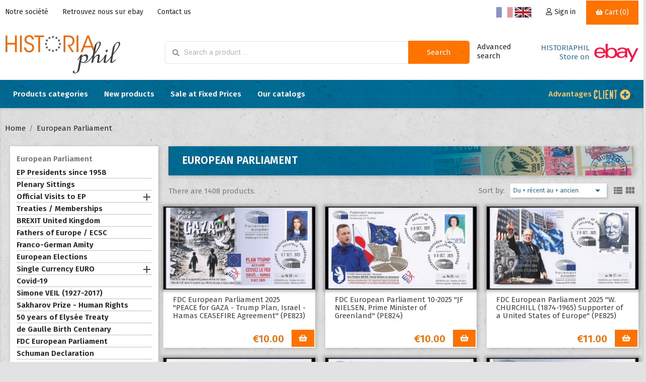

--- FILE ---
content_type: text/html; charset=utf-8
request_url: https://www.historiaphil.com/boutique/gb/5--european-parliament
body_size: 19038
content:
<!doctype html>
<html lang="gb">

  <head>
    
      
  <meta charset="utf-8">


  <meta http-equiv="x-ua-compatible" content="ie=edge">



  <title>European Parliament</title>
  <meta name="description" content="">
  <meta name="keywords" content="">
        <link rel="canonical" href="https://www.historiaphil.com/boutique/gb/5--european-parliament">
    
                  <link rel="alternate" href="https://www.historiaphil.com/boutique/fr/5-parlement-europeen-1958-" hreflang="fr">
                  <link rel="alternate" href="https://www.historiaphil.com/boutique/gb/5--european-parliament" hreflang="en-gb">
        



			<meta name="viewport" content="width=device-width, initial-scale=1">
	  



  <link rel="icon" type="image/vnd.microsoft.icon" href="/boutique/img/favicon.ico?1554300703">
  <link rel="shortcut icon" type="image/x-icon" href="/boutique/img/favicon.ico?1554300703">



    <link rel="stylesheet" href="https://www.historiaphil.com/boutique/themes/theme2/assets/css/theme.css" type="text/css" media="all">
  <link rel="stylesheet" href="https://www.historiaphil.com/boutique/modules/ps_facetedsearch/views/css/nouislider.min.css" type="text/css" media="all">
  <link rel="stylesheet" href="https://www.historiaphil.com/boutique/modules/ets_abandonedcart/views/css/countdown.css" type="text/css" media="all">
  <link rel="stylesheet" href="https://www.historiaphil.com/boutique/modules/ets_abandonedcart/views/css/abancart.css" type="text/css" media="all">
  <link rel="stylesheet" href="https://www.historiaphil.com/boutique/modules/ets_specialproducts/views/css/slick.css" type="text/css" media="all">
  <link rel="stylesheet" href="https://www.historiaphil.com/boutique/modules/ets_specialproducts/views/css/front.css" type="text/css" media="all">
  <link rel="stylesheet" href="https://www.historiaphil.com/boutique/modules/ets_newproducts/views/css/slick.css" type="text/css" media="all">
  <link rel="stylesheet" href="https://www.historiaphil.com/boutique/modules/ets_newproducts/views/css/front.css" type="text/css" media="all">
  <link rel="stylesheet" href="https://www.historiaphil.com/boutique/js/jquery/ui/themes/base/minified/jquery-ui.min.css" type="text/css" media="all">
  <link rel="stylesheet" href="https://www.historiaphil.com/boutique/js/jquery/ui/themes/base/minified/jquery.ui.theme.min.css" type="text/css" media="all">
  <link rel="stylesheet" href="https://www.historiaphil.com/boutique/js/jquery/plugins/fancybox/jquery.fancybox.css" type="text/css" media="all">
  <link rel="stylesheet" href="https://www.historiaphil.com/boutique/modules/ps_imageslider/css/homeslider.css" type="text/css" media="all">
  <link rel="stylesheet" href="https://www.historiaphil.com/boutique/themes/theme2/assets/css/custom.css" type="text/css" media="all">





  

  <script type="text/javascript">
        var ETS_ABANCART_BACKGROUND_COLOR = "E97610";
        var ETS_ABANCART_BROWSER_TAB_ENABLED = 1;
        var ETS_ABANCART_LINK_AJAX = "https:\/\/www.historiaphil.com\/boutique\/gb\/module\/ets_abandonedcart\/request";
        var ETS_ABANCART_PRODUCT_TOTAL = 0;
        var ETS_ABANCART_TEXT_COLOR = "FFFFFF";
        var prestashop = {"cart":{"products":[],"totals":{"total":{"type":"total","label":"Total","amount":0,"value":"\u20ac0.00"},"total_including_tax":{"type":"total","label":"Total (tax incl.)","amount":0,"value":"\u20ac0.00"},"total_excluding_tax":{"type":"total","label":"Total (VAT excl.)","amount":0,"value":"\u20ac0.00"}},"subtotals":{"products":{"type":"products","label":"Subtotal","amount":0,"value":"\u20ac0.00"},"discounts":null,"shipping":{"type":"shipping","label":"Shipping","amount":0,"value":"Free"},"tax":null},"products_count":0,"summary_string":"0 items","vouchers":{"allowed":1,"added":[]},"discounts":[{"id_cart_rule":"1","id_customer":"0","date_from":"2019-02-20 00:00:00","date_to":"2030-03-20 00:00:00","description":"","quantity":"9992","quantity_per_user":"10000","priority":"6","partial_use":"0","code":"PORT OFFERT","minimum_amount":"100.00","minimum_amount_tax":"0","minimum_amount_currency":"1","minimum_amount_shipping":"0","country_restriction":"1","carrier_restriction":"1","group_restriction":"0","cart_rule_restriction":"1","product_restriction":"0","shop_restriction":"0","free_shipping":"1","reduction_percent":"0.00","reduction_amount":"0.00","reduction_tax":"0","reduction_currency":"1","reduction_product":"0","reduction_exclude_special":"0","gift_product":"0","gift_product_attribute":"0","highlight":"1","active":"1","date_add":"2019-02-20 00:54:21","date_upd":"2024-03-12 16:11:42","id_lang":"2","name":"Frais de port offerts","quantity_for_user":10000}],"minimalPurchase":0,"minimalPurchaseRequired":""},"currency":{"name":"Euro","iso_code":"EUR","iso_code_num":"978","sign":"\u20ac"},"customer":{"lastname":null,"firstname":null,"email":null,"birthday":null,"newsletter":null,"newsletter_date_add":null,"optin":null,"website":null,"company":null,"siret":null,"ape":null,"is_logged":false,"gender":{"type":null,"name":null},"addresses":[]},"language":{"name":"English GB (English)","iso_code":"gb","locale":"en-GB","language_code":"en-gb","is_rtl":"0","date_format_lite":"Y-m-d","date_format_full":"Y-m-d H:i:s","id":2},"page":{"title":"","canonical":"https:\/\/www.historiaphil.com\/boutique\/gb\/5--european-parliament","meta":{"title":"European Parliament","description":"","keywords":"","robots":"index"},"page_name":"category","body_classes":{"lang-gb":true,"lang-rtl":false,"country-FR":true,"currency-EUR":true,"layout-left-column":true,"page-category":true,"tax-display-enabled":true,"category-id-5":true,"category-European Parliament":true,"category-id-parent-2":true,"category-depth-level-2":true},"admin_notifications":[]},"shop":{"name":"HISTORIAPHIL","logo":"\/boutique\/img\/historiaphil-logo-1545291741.jpg","stores_icon":"\/boutique\/img\/logo_stores.png","favicon":"\/boutique\/img\/favicon.ico"},"urls":{"base_url":"https:\/\/www.historiaphil.com\/boutique\/","current_url":"https:\/\/www.historiaphil.com\/boutique\/gb\/5--european-parliament","shop_domain_url":"https:\/\/www.historiaphil.com","img_ps_url":"https:\/\/www.historiaphil.com\/boutique\/img\/","img_cat_url":"https:\/\/www.historiaphil.com\/boutique\/img\/c\/","img_lang_url":"https:\/\/www.historiaphil.com\/boutique\/img\/l\/","img_prod_url":"https:\/\/www.historiaphil.com\/boutique\/img\/p\/","img_manu_url":"https:\/\/www.historiaphil.com\/boutique\/img\/m\/","img_sup_url":"https:\/\/www.historiaphil.com\/boutique\/img\/su\/","img_ship_url":"https:\/\/www.historiaphil.com\/boutique\/img\/s\/","img_store_url":"https:\/\/www.historiaphil.com\/boutique\/img\/st\/","img_col_url":"https:\/\/www.historiaphil.com\/boutique\/img\/co\/","img_url":"https:\/\/www.historiaphil.com\/boutique\/themes\/theme2\/assets\/img\/","css_url":"https:\/\/www.historiaphil.com\/boutique\/themes\/theme2\/assets\/css\/","js_url":"https:\/\/www.historiaphil.com\/boutique\/themes\/theme2\/assets\/js\/","pic_url":"https:\/\/www.historiaphil.com\/boutique\/upload\/","pages":{"address":"https:\/\/www.historiaphil.com\/boutique\/gb\/address","addresses":"https:\/\/www.historiaphil.com\/boutique\/gb\/addresses","authentication":"https:\/\/www.historiaphil.com\/boutique\/gb\/login","cart":"https:\/\/www.historiaphil.com\/boutique\/gb\/cart","category":"https:\/\/www.historiaphil.com\/boutique\/gb\/index.php?controller=category","cms":"https:\/\/www.historiaphil.com\/boutique\/gb\/index.php?controller=cms","contact":"https:\/\/www.historiaphil.com\/boutique\/gb\/contact-us","discount":"https:\/\/www.historiaphil.com\/boutique\/gb\/discount","guest_tracking":"https:\/\/www.historiaphil.com\/boutique\/gb\/guest-tracking","history":"https:\/\/www.historiaphil.com\/boutique\/gb\/order-history","identity":"https:\/\/www.historiaphil.com\/boutique\/gb\/identity","index":"https:\/\/www.historiaphil.com\/boutique\/gb\/","my_account":"https:\/\/www.historiaphil.com\/boutique\/gb\/my-account","order_confirmation":"https:\/\/www.historiaphil.com\/boutique\/gb\/order-confirmation","order_detail":"https:\/\/www.historiaphil.com\/boutique\/gb\/index.php?controller=order-detail","order_follow":"https:\/\/www.historiaphil.com\/boutique\/gb\/order-follow","order":"https:\/\/www.historiaphil.com\/boutique\/gb\/order","order_return":"https:\/\/www.historiaphil.com\/boutique\/gb\/index.php?controller=order-return","order_slip":"https:\/\/www.historiaphil.com\/boutique\/gb\/credit-slip","pagenotfound":"https:\/\/www.historiaphil.com\/boutique\/gb\/page-not-found","password":"https:\/\/www.historiaphil.com\/boutique\/gb\/password-recovery","pdf_invoice":"https:\/\/www.historiaphil.com\/boutique\/gb\/index.php?controller=pdf-invoice","pdf_order_return":"https:\/\/www.historiaphil.com\/boutique\/gb\/index.php?controller=pdf-order-return","pdf_order_slip":"https:\/\/www.historiaphil.com\/boutique\/gb\/index.php?controller=pdf-order-slip","prices_drop":"https:\/\/www.historiaphil.com\/boutique\/gb\/prices-drop","product":"https:\/\/www.historiaphil.com\/boutique\/gb\/index.php?controller=product","search":"https:\/\/www.historiaphil.com\/boutique\/gb\/search","sitemap":"https:\/\/www.historiaphil.com\/boutique\/gb\/all-our-collections","stores":"https:\/\/www.historiaphil.com\/boutique\/gb\/stores","supplier":"https:\/\/www.historiaphil.com\/boutique\/gb\/supplier","register":"https:\/\/www.historiaphil.com\/boutique\/gb\/login?create_account=1","order_login":"https:\/\/www.historiaphil.com\/boutique\/gb\/order?login=1"},"alternative_langs":{"fr":"https:\/\/www.historiaphil.com\/boutique\/fr\/5-parlement-europeen-1958-","en-gb":"https:\/\/www.historiaphil.com\/boutique\/gb\/5--european-parliament"},"theme_assets":"\/boutique\/themes\/theme2\/assets\/","actions":{"logout":"https:\/\/www.historiaphil.com\/boutique\/gb\/?mylogout="},"no_picture_image":{"bySize":{"small_default":{"url":"https:\/\/www.historiaphil.com\/boutique\/img\/p\/gb-default-small_default.jpg","width":98,"height":98},"cart_default":{"url":"https:\/\/www.historiaphil.com\/boutique\/img\/p\/gb-default-cart_default.jpg","width":125,"height":125},"home_default":{"url":"https:\/\/www.historiaphil.com\/boutique\/img\/p\/gb-default-home_default.jpg","width":280,"height":153},"medium_default":{"url":"https:\/\/www.historiaphil.com\/boutique\/img\/p\/gb-default-medium_default.jpg","width":465,"height":255},"large_default":{"url":"https:\/\/www.historiaphil.com\/boutique\/img\/p\/gb-default-large_default.jpg","width":1000,"height":1000}},"small":{"url":"https:\/\/www.historiaphil.com\/boutique\/img\/p\/gb-default-small_default.jpg","width":98,"height":98},"medium":{"url":"https:\/\/www.historiaphil.com\/boutique\/img\/p\/gb-default-home_default.jpg","width":280,"height":153},"large":{"url":"https:\/\/www.historiaphil.com\/boutique\/img\/p\/gb-default-large_default.jpg","width":1000,"height":1000},"legend":""}},"configuration":{"display_taxes_label":true,"display_prices_tax_incl":true,"is_catalog":false,"show_prices":true,"opt_in":{"partner":true},"quantity_discount":{"type":"discount","label":"Discount"},"voucher_enabled":1,"return_enabled":0},"field_required":[],"breadcrumb":{"links":[{"title":"Home","url":"https:\/\/www.historiaphil.com\/boutique\/gb\/"},{"title":"European Parliament","url":"https:\/\/www.historiaphil.com\/boutique\/gb\/5--european-parliament"}],"count":2},"link":{"protocol_link":"https:\/\/","protocol_content":"https:\/\/"},"time":1768891588,"static_token":"342248ff0dfb05a75b2d3dbc8a0ff458","token":"ac5a45b44118b2e1e4b315342d412034","is_tablet":false};
        var psemailsubscription_subscription = "https:\/\/www.historiaphil.com\/boutique\/gb\/module\/ps_emailsubscription\/subscription";
        var stfacetdsearchkits = {"price":"1","weight":"0","with_inputs":"0","tooltips":"0","vertical":"0","price_step":1,"weight_step":0,"sample":{"price":"\u20ac12,345,678.12","weight":"12,345,678kg"}};
      </script>



  <style>
    .st-range-box .noUi-vertical{height:200px;}
</style>  <script async src="https://www.googletagmanager.com/gtag/js?id=G-2VV1VD8837"></script>
  <script>
    window.dataLayer = window.dataLayer || [];
    function gtag(){dataLayer.push(arguments);}
    gtag('js', new Date());
    gtag(
      'config',
      'G-2VV1VD8837',
      {
        'debug_mode':false
                              }
    );
  </script>

 <script type="text/javascript">
          document.addEventListener('DOMContentLoaded', function() {
        $('article[data-id-product="5550"] a.quick-view').on(
                "click",
                function() {
                    gtag("event", "select_item", {"send_to":"G-2VV1VD8837","items":{"item_id":5550,"item_name":"VA213L-T1 : 2013 - FDC Kourou Ariane 5 \"Launch 213 - ATV 4 Albert Einstein\"","quantity":1,"price":12,"currency":"EUR","index":0,"item_brand":"","item_category":"conquest-of-space-","item_list_id":"category","item_variant":""}})
                });$('article[data-id-product="5145"] a.quick-view').on(
                "click",
                function() {
                    gtag("event", "select_item", {"send_to":"G-2VV1VD8837","items":{"item_id":5145,"item_name":"PAF13-5 : 2013 - FDC \"60 years French Patrol - Villefranche-Rouergue \/ FOUGA MAGISTER\"","quantity":1,"price":11,"currency":"EUR","index":1,"item_brand":"","item_category":"history-of-aviation","item_list_id":"category","item_variant":""}})
                });$('article[data-id-product="9866"] a.quick-view').on(
                "click",
                function() {
                    gtag("event", "select_item", {"send_to":"G-2VV1VD8837","items":{"item_id":9866,"item_name":"DEB24-1: France D-DAY 1944-2024 - Macron, Biden, Zelensky, Charles III, Trudeau","quantity":1,"price":15,"currency":"EUR","index":2,"item_brand":"","item_category":"france-and-allies-of-ww-ii","item_list_id":"category","item_variant":""}})
                });$('article[data-id-product="9968"] a.quick-view').on(
                "click",
                function() {
                    gtag("event", "select_item", {"send_to":"G-2VV1VD8837","items":{"item_id":9968,"item_name":"PE810 FDC European Parliament \"Hungary EU 2024 Council Presidency, Viktor Orbán\" 10-2024","quantity":1,"price":10,"currency":"EUR","index":3,"item_brand":"","item_category":"-european-parliament","item_list_id":"category","item_variant":""}})
                });$('article[data-id-product="9976"] a.quick-view').on(
                "click",
                function() {
                    gtag("event", "select_item", {"send_to":"G-2VV1VD8837","items":{"item_id":9976,"item_name":"DEB24P: FDC France PROVENCE D-DAY LANDING 1944-2024 + Junction 2nd DB - 1st DFL","quantity":1,"price":21,"currency":"EUR","index":4,"item_brand":"","item_category":"france-and-allies-of-ww-ii","item_list_id":"category","item_variant":""}})
                });$('article[data-id-product="9979"] a.quick-view').on(
                "click",
                function() {
                    gtag("event", "select_item", {"send_to":"G-2VV1VD8837","items":{"item_id":9979,"item_name":"DEB24-2U: D-DAY 1944-2024 - Ukraine Guest of Honor of France - BLOCK WEAPONS OF VICTORY - Presidents Macron and Zelensky","quantity":1,"price":25,"currency":"EUR","index":5,"item_brand":"","item_category":"france-and-allies-of-ww-ii","item_list_id":"category","item_variant":""}})
                });$('article[data-id-product="9996"] a.quick-view').on(
                "click",
                function() {
                    gtag("event", "select_item", {"send_to":"G-2VV1VD8837","items":{"item_id":9996,"item_name":"Gibraltar (UK) 2019: 4 Sheets 50 YEARS 1st FLIGHT CONCORDE 1969 (Yvert 1906\/09 536€) CO-RET94F","quantity":1,"price":80.4,"currency":"EUR","index":6,"item_brand":"","item_category":"history-of-aviation","item_list_id":"category","item_variant":""}})
                });$('article[data-id-product="10011"] a.quick-view').on(
                "click",
                function() {
                    gtag("event", "select_item", {"send_to":"G-2VV1VD8837","items":{"item_id":10011,"item_name":"FDC France 2024 - 80 years LIBERATION STRASBOURG 1944, Leclerc, Jeep, Tank Sherman (LIB24-1)","quantity":1,"price":10,"currency":"EUR","index":7,"item_brand":"","item_category":"france-and-allies-of-ww-ii","item_list_id":"category","item_variant":""}})
                });$('article[data-id-product="10016"] a.quick-view').on(
                "click",
                function() {
                    gtag("event", "select_item", {"send_to":"G-2VV1VD8837","items":{"item_id":10016,"item_name":"BLOCK of labels FRANCE 2024 \"80 years LIBERATION STRASBOURG 1944 by 2nd Armored Division LECLERC\" (LIB24-5FD)","quantity":1,"price":10,"currency":"EUR","index":8,"item_brand":"","item_category":"france-and-allies-of-ww-ii","item_list_id":"category","item_variant":""}})
                });$('article[data-id-product="10026"] a.quick-view').on(
                "click",
                function() {
                    gtag("event", "select_item", {"send_to":"G-2VV1VD8837","items":{"item_id":10026,"item_name":"FDC European Parliament 11.2024 - VON DER LEYEN II COMMISSION 2024-2029 ELECTION (PE812)","quantity":1,"price":10,"currency":"EUR","index":9,"item_brand":"","item_category":"-european-parliament","item_list_id":"category","item_variant":""}})
                });$('article[data-id-product="10022"] a.quick-view').on(
                "click",
                function() {
                    gtag("event", "select_item", {"send_to":"G-2VV1VD8837","items":{"item_id":10022,"item_name":"FDC Council of Europe France - UK “DEATH OF QUEEN ELIZABETH II 8 September 2022” (CE73UK2)","quantity":1,"price":15,"currency":"EUR","index":10,"item_brand":"","item_category":"heads-of-state-world","item_list_id":"category","item_variant":""}})
                });$('article[data-id-product="10025"] a.quick-view').on(
                "click",
                function() {
                    gtag("event", "select_item", {"send_to":"G-2VV1VD8837","items":{"item_id":10025,"item_name":"5 rare whole IMPERFORATED sheets Umm al Qaïwain 1972 \"GENERAL DE GAULLE 1890-1970\" (DG72UAQ-FND)","quantity":1,"price":45,"currency":"EUR","index":11,"item_brand":"","item_category":"de-gaulle","item_list_id":"category","item_variant":""}})
                });
      });
    </script>
<style>
    .kboverlaygg {
        width: 100%;
        height: 100%;
        position: fixed;
        background: rgba(0,0,0,0.5);
        z-index: 9;
    }
</style>
<script type="text/javascript">
    var abd_ajax_url = '/boutique/index.php?fc=module&module=abandonedcart&controller=cron'; </script>




    
  </head>

  <body id="category" class="lang-gb country-fr currency-eur layout-left-column page-category tax-display-enabled category-id-5 category-european-parliament category-id-parent-2 category-depth-level-2">

    
      
    

    <main>
      
              

      <header id="header">
        
          
  <div class="header-banner">
    
  </div>



  <nav class="header-nav">
    <div class="container">
      <div class="row">
        <div class="">
          <div class="hidden-sm-down col-md-5 col-xs-12">
            <div id="_desktop_contact_link">
  <div id="contact-link">
    
      <a href="//www.historiaphil.com/boutique/gb/content/6-notre-societe">Notre soci&eacute;t&eacute;</a>
      <a target="_blank" href="https://www.ebay.fr/str/historiaphil">Retrouvez nous sur ebay</a>
      <a href="https://www.historiaphil.com/boutique/gb/contact-us">Contact us</a>
    
  </div>
</div>

          </div>
          <div class="col-md-7 right-nav">
              <div class="language-selector">
    		<a  class="" href="https://www.historiaphil.com/boutique/fr/5-parlement-europeen-1958-">
			<img src="https://www.historiaphil.com/boutique/img/l/1.jpg" alt="Français" /></a>
		 
    		<a  class="selected" href="https://www.historiaphil.com/boutique/gb/5--european-parliament">
			<img src="https://www.historiaphil.com/boutique/img/l/2.jpg" alt="English GB" /></a>
		 
      </ul>
</div>
<div id="_desktop_user_info">
  <div class="user-info">
          <a
        href="https://www.historiaphil.com/boutique/gb/my-account"
        title="Log in to your customer account"
        rel="nofollow"
      >
        
		
		<svg aria-hidden="true" data-prefix="far" data-icon="user" class="my_icon align_item svg-inline--fa fa-user fa-w-14" role="img" xmlns="http://www.w3.org/2000/svg" viewBox="0 0 448 512"><path fill="currentColor" d="M313.6 304c-28.7 0-42.5 16-89.6 16-47.1 0-60.8-16-89.6-16C60.2 304 0 364.2 0 438.4V464c0 26.5 21.5 48 48 48h352c26.5 0 48-21.5 48-48v-25.6c0-74.2-60.2-134.4-134.4-134.4zM400 464H48v-25.6c0-47.6 38.8-86.4 86.4-86.4 14.6 0 38.3 16 89.6 16 51.7 0 74.9-16 89.6-16 47.6 0 86.4 38.8 86.4 86.4V464zM224 288c79.5 0 144-64.5 144-144S303.5 0 224 0 80 64.5 80 144s64.5 144 144 144zm0-240c52.9 0 96 43.1 96 96s-43.1 96-96 96-96-43.1-96-96 43.1-96 96-96z"></path></svg>
        <span class="hidden-sm-down">Sign in</span>
      </a>
      </div>
</div>
<div id="_desktop_cart">
  <div class="blockcart cart-preview inactive" data-refresh-url="//www.historiaphil.com/boutique/gb/module/ps_shoppingcart/ajax">
    <div class="header">
      		<svg aria-hidden="true" data-prefix="fas" data-icon="shopping-basket" class="my_icon svg-inline--fa fa-shopping-basket fa-w-18" role="img" xmlns="http://www.w3.org/2000/svg" viewBox="0 0 576 512"><path fill="currentColor" d="M576 216v16c0 13.255-10.745 24-24 24h-8l-26.113 182.788C514.509 462.435 494.257 480 470.37 480H105.63c-23.887 0-44.139-17.565-47.518-41.212L32 256h-8c-13.255 0-24-10.745-24-24v-16c0-13.255 10.745-24 24-24h67.341l106.78-146.821c10.395-14.292 30.407-17.453 44.701-7.058 14.293 10.395 17.453 30.408 7.058 44.701L170.477 192h235.046L326.12 82.821c-10.395-14.292-7.234-34.306 7.059-44.701 14.291-10.395 34.306-7.235 44.701 7.058L484.659 192H552c13.255 0 24 10.745 24 24zM312 392V280c0-13.255-10.745-24-24-24s-24 10.745-24 24v112c0 13.255 10.745 24 24 24s24-10.745 24-24zm112 0V280c0-13.255-10.745-24-24-24s-24 10.745-24 24v112c0 13.255 10.745 24 24 24s24-10.745 24-24zm-224 0V280c0-13.255-10.745-24-24-24s-24 10.745-24 24v112c0 13.255 10.745 24 24 24s24-10.745 24-24z"></path></svg>
        <span class="hidden-sm-down">Cart</span>
        <span class="cart-products-count">(0)</span>
          </div>
  </div>
</div>

          </div>
        </div>
        <div class="hidden-md-up text-sm-center mobile">
          <div class="float-xs-left" id="menu-icon">
            <i class="material-icons d-inline">&#xE5D2;</i>
          </div>
          <div class="float-xs-right" id="_mobile_cart"></div>
          <div class="float-xs-right" id="_mobile_user_info"></div>
          <div class="top-logo" id="_mobile_logo"></div>
          <div class="clearfix"></div>
        </div>
      </div>
    </div>
  </nav>



  <div class="header-top">
    <div class="container">
       <div class="row">
        <div class="col-md-3 hidden-sm-down" id="_desktop_logo">
                            <a href="https://www.historiaphil.com/boutique/">
                  <img class="logo img-responsive" src="/boutique/img/historiaphil-logo-1545291741.jpg" alt="HISTORIAPHIL">
                </a>
                    </div>
        <div class="col-md-9 col-sm-12 position-static">
          <!-- Block search module TOP -->
<div id="_desktop_search_widget" class="search-widget" data-search-controller-url="//www.historiaphil.com/boutique/gb/search">
	<form method="get" action="//www.historiaphil.com/boutique/gb/search">
		<input type="hidden" name="controller" value="search">
		<input type="hidden" name="order" value="product.date.desc">
		<input type="text" name="s" value="" placeholder="Search a product ..." aria-label="Search"><button type="submit">Search</button>
		<a class="lnk_advanced_search hidden-sm-down" href="//www.historiaphil.com/boutique/gb/search">Advanced<br/>search</a>
	</form>
</div>
<div class="zone_ebay">
	<a href="https://www.ebay.fr/str/Historiaphil/" target="_blank">
		<img src="https://www.historiaphil.com/boutique/themes/theme2/assets/img/logo_ebay.png" alt="ebay" />
		HISTORIAPHIL<br/>Store on
	</a>
</div>
<!-- /Block search module TOP -->
</div><!--ligne-->
</div><!--row-->
</div><!--container-->
</div><!--header top-->
<div class="zone_menu">
<div class="container">


<div class="menu js-top-menu position-static hidden-sm-down" id="_desktop_top_menu">
    
          <ul class="top-menu" id="top-menu" data-depth="0">
        <li class="category" id="category-2">
                          <a
                class="dropdown-item"
                href="//www.historiaphil.com/boutique/gb/all-our-collections" data-depth="0"
                              >
			  
                                Products categories               </a>
                          </li><li class="link" id="lnk-new-products">
                          <a
                class="dropdown-item"
                href="https://www.historiaphil.com/boutique/en/new-products" data-depth="0"
                              >
			  
                                New products               </a>
                          </li><li class="category" id="category-98">
                          <a
                class="dropdown-item"
                href="https://www.historiaphil.com/boutique/gb/98-sale-at-fixed-prices" data-depth="0"
                              >
			  
                                Sale at Fixed Prices               </a>
                          </li><li class="cms-page" id="cms-page-7">
                          <a
                class="dropdown-item"
                href="https://www.historiaphil.com/boutique/gb/content/7-nos-catalogues" data-depth="0"
                              >
			  
                                Our catalogs               </a>
                          </li>							<li class="last"><a href="//www.historiaphil.com/boutique/gb/content/9-avantages-client">Advantages <img src="https://www.historiaphil.com/boutique/themes/theme2/assets/img/client.png" alt="client"/></a></li>
			      </ul>
    
    <div class="clearfix"></div>
</div>
</div>
</div>
<div>
<div>
<div>
<div>
          <div class="clearfix"></div>
        </div>
      </div>
      <div id="mobile_top_menu_wrapper" class="row hidden-md-up" style="display:none;">
        <div class="js-top-menu mobile" id="_mobile_top_menu"></div>
        <div class="js-top-menu-bottom">
          <div id="_mobile_currency_selector"></div>
          <div id="_mobile_language_selector"></div>
          <div id="_mobile_contact_link"></div>
        </div>
      </div>
    </div>
  </div>
  

        
      </header>

      
        
<aside id="notifications">
  <div class="container">
    
    
    
      </div>
</aside>
      

      <section id="wrapper">
        
        <div class="container">
          
            <nav data-depth="2" class="breadcrumb hidden-sm-down">
  <ol itemscope itemtype="http://schema.org/BreadcrumbList">
    
              
          <li itemprop="itemListElement" itemscope itemtype="http://schema.org/ListItem">
            <a itemprop="item" href="https://www.historiaphil.com/boutique/gb/">
              <span itemprop="name">Home</span>
            </a>
            <meta itemprop="position" content="1">
          </li>
        
              
          <li itemprop="itemListElement" itemscope itemtype="http://schema.org/ListItem">
            <a itemprop="item" href="https://www.historiaphil.com/boutique/gb/5--european-parliament">
              <span itemprop="name">European Parliament</span>
            </a>
            <meta itemprop="position" content="2">
          </li>
        
          
  </ol>
</nav>
          

          
            <div id="left-column" class="col-xs-12 col-sm-4 col-md-3">
                              

<div class="block-categories hidden-sm-down">
  <ul class="category-top-menu">
    <li><a class="text-uppercase h6" href="https://www.historiaphil.com/boutique/gb/5--european-parliament">European Parliament</a></li>
    <li>
  <ul class="category-sub-menu"><li data-depth="0"><a href="https://www.historiaphil.com/boutique/gb/521-ep-presidents">EP Presidents since 1958</a></li><li data-depth="0"><a href="https://www.historiaphil.com/boutique/gb/9-plenary-sittings">Plenary Sittings</a></li><li data-depth="0"><a href="https://www.historiaphil.com/boutique/gb/271-official-visits-to-ep">Official Visits to EP</a><div class="navbar-toggler collapse-icons" data-toggle="collapse" data-target="#exCollapsingNavbar271"><i class="material-icons add">&#xE145;</i><i class="material-icons remove">&#xE15B;</i></div><div class="collapse" id="exCollapsingNavbar271">
  <ul class="category-sub-menu"><li data-depth="1"><a class="category-sub-link" href="https://www.historiaphil.com/boutique/gb/404-helico-carrier-jeanne-d-arc">Helico Carrier Jeanne d&#039;Arc</a></li></ul></div></li><li data-depth="0"><a href="https://www.historiaphil.com/boutique/gb/11-treaties-memberships">Treaties / Memberships</a></li><li data-depth="0"><a href="https://www.historiaphil.com/boutique/gb/508-brexit">BREXIT United Kingdom</a></li><li data-depth="0"><a href="https://www.historiaphil.com/boutique/gb/12-fathers-of-europe">Fathers of Europe / ECSC</a></li><li data-depth="0"><a href="https://www.historiaphil.com/boutique/gb/347-franco-german-amity">Franco-German Amity</a></li><li data-depth="0"><a href="https://www.historiaphil.com/boutique/gb/388-european-elections">European Elections</a></li><li data-depth="0"><a href="https://www.historiaphil.com/boutique/gb/24--single-currency-euro">Single Currency EURO</a><div class="navbar-toggler collapse-icons" data-toggle="collapse" data-target="#exCollapsingNavbar24"><i class="material-icons add">&#xE145;</i><i class="material-icons remove">&#xE15B;</i></div><div class="collapse" id="exCollapsingNavbar24">
  <ul class="category-sub-menu"><li data-depth="1"><a class="category-sub-link" href="https://www.historiaphil.com/boutique/gb/25-stamp-ecu">Stamp ECU</a></li><li data-depth="1"><a class="category-sub-link" href="https://www.historiaphil.com/boutique/gb/26-stamp-euro">Stamp EURO</a></li><li data-depth="1"><a class="category-sub-link" href="https://www.historiaphil.com/boutique/gb/320-centenary-of-lz4-1908-2008">Centenary LZ4 1908-2008</a></li><li data-depth="1"><a class="category-sub-link" href="https://www.historiaphil.com/boutique/gb/330-from-the-ecu-to-the-euro">From the ECU to the EURO</a></li><li data-depth="1"><a class="category-sub-link" href="https://www.historiaphil.com/boutique/gb/265-collections-euros">Collections Euros</a></li></ul></div></li><li data-depth="0"><a href="https://www.historiaphil.com/boutique/gb/587-covid-19">Covid-19</a></li><li data-depth="0"><a href="https://www.historiaphil.com/boutique/gb/540-simone-veil-1927-2017">Simone VEIL (1927-2017)</a></li><li data-depth="0"><a href="https://www.historiaphil.com/boutique/gb/378-sakharov-prize-human-rights">Sakharov Prize - Human Rights</a></li><li data-depth="0"><a href="https://www.historiaphil.com/boutique/gb/363-50-years-of-elysee-treaty">50 years of Elysée Treaty</a></li><li data-depth="0"><a href="https://www.historiaphil.com/boutique/gb/432-de-gaulle-birth-centenary">de Gaulle Birth Centenary</a></li><li data-depth="0"><a href="https://www.historiaphil.com/boutique/gb/344-fdc-european-parliament">FDC European Parliament</a></li><li data-depth="0"><a href="https://www.historiaphil.com/boutique/gb/277-schuman-declaration">Schuman Declaration</a></li></ul></li>
  </ul>
</div>
<div id="search_filters_wrapper" class="hidden-sm-down">
  <div id="search_filter_controls" class="hidden-md-up">
      <span id="_mobile_search_filters_clear_all"></span>
      <button class="btn btn-secondary ok">
        <i class="material-icons rtl-no-flip">&#xE876;</i>
        OK
      </button>
  </div>
    <div id="search_filters">

    
      <h4 class="text-uppercase h6 hidden-sm-down">Filter By</h4>
    

    
      <div id="_desktop_search_filters_clear_all" class="hidden-sm-down clear-all-wrapper">
        <button data-search-url="https://www.historiaphil.com/boutique/gb/5--european-parliament" class="btn btn-tertiary js-search-filters-clear-all">
          <i class="material-icons">&#xE14C;</i>
          Clear all
        </button>
      </div>
    

                  <section class="facet clearfix">
          <h1 class="h6 facet-title hidden-sm-down block-title">Categories</h1>
                                                                                                                                                                                                                                                                                                                                                                                                        <div class="title hidden-md-up" data-target="#facet_36602" data-toggle="collapse">
            <h1 class="h6 facet-title">Categories</h1>
            <span class="float-xs-right">
              <span class="navbar-toggler collapse-icons">
                <i class="material-icons add">&#xE313;</i>
                <i class="material-icons remove">&#xE316;</i>
              </span>
            </span>
          </div>

                      
                            <ul id="facet_36602" class="facet_category collapse">
                                                      <li class="">
                      <label class="facet-label" for="facet_input_36602_0">
                                                  <span class="custom-checkbox">
                            <input
                              id="facet_input_36602_0"
                              data-search-url="https://www.historiaphil.com/boutique/gb/5--european-parliament?q=Categories-EP+Presidents+since+1958"
                              type="checkbox"
                                                          >
                                                          <span  class="ps-shown-by-js" ><i class="material-icons rtl-no-flip checkbox-checked">&#xE5CA;</i></span>
                                                      </span>
                        
                        <a
                          href="https://www.historiaphil.com/boutique/gb/5--european-parliament?q=Categories-EP+Presidents+since+1958"
                          class="_gray-darker search-link js-search-link"
                          rel="nofollow"
                        >
                          EP Presidents since 1958
                                                      <span class="magnitude">(44)</span>
                                                  </a>
                      </label>
                    </li>
                                                                        <li class="">
                      <label class="facet-label" for="facet_input_36602_1">
                                                  <span class="custom-checkbox">
                            <input
                              id="facet_input_36602_1"
                              data-search-url="https://www.historiaphil.com/boutique/gb/5--european-parliament?q=Categories-Plenary+Sittings"
                              type="checkbox"
                                                          >
                                                          <span  class="ps-shown-by-js" ><i class="material-icons rtl-no-flip checkbox-checked">&#xE5CA;</i></span>
                                                      </span>
                        
                        <a
                          href="https://www.historiaphil.com/boutique/gb/5--european-parliament?q=Categories-Plenary+Sittings"
                          class="_gray-darker search-link js-search-link"
                          rel="nofollow"
                        >
                          Plenary Sittings
                                                      <span class="magnitude">(1091)</span>
                                                  </a>
                      </label>
                    </li>
                                                                        <li class="">
                      <label class="facet-label" for="facet_input_36602_2">
                                                  <span class="custom-checkbox">
                            <input
                              id="facet_input_36602_2"
                              data-search-url="https://www.historiaphil.com/boutique/gb/5--european-parliament?q=Categories-Official+Visits+to+EP"
                              type="checkbox"
                                                          >
                                                          <span  class="ps-shown-by-js" ><i class="material-icons rtl-no-flip checkbox-checked">&#xE5CA;</i></span>
                                                      </span>
                        
                        <a
                          href="https://www.historiaphil.com/boutique/gb/5--european-parliament?q=Categories-Official+Visits+to+EP"
                          class="_gray-darker search-link js-search-link"
                          rel="nofollow"
                        >
                          Official Visits to EP
                                                      <span class="magnitude">(467)</span>
                                                  </a>
                      </label>
                    </li>
                                                                        <li class="">
                      <label class="facet-label" for="facet_input_36602_3">
                                                  <span class="custom-checkbox">
                            <input
                              id="facet_input_36602_3"
                              data-search-url="https://www.historiaphil.com/boutique/gb/5--european-parliament?q=Categories-Treaties+//+Memberships"
                              type="checkbox"
                                                          >
                                                          <span  class="ps-shown-by-js" ><i class="material-icons rtl-no-flip checkbox-checked">&#xE5CA;</i></span>
                                                      </span>
                        
                        <a
                          href="https://www.historiaphil.com/boutique/gb/5--european-parliament?q=Categories-Treaties+//+Memberships"
                          class="_gray-darker search-link js-search-link"
                          rel="nofollow"
                        >
                          Treaties / Memberships
                                                      <span class="magnitude">(270)</span>
                                                  </a>
                      </label>
                    </li>
                                                                        <li class="">
                      <label class="facet-label" for="facet_input_36602_4">
                                                  <span class="custom-checkbox">
                            <input
                              id="facet_input_36602_4"
                              data-search-url="https://www.historiaphil.com/boutique/gb/5--european-parliament?q=Categories-BREXIT+United+Kingdom"
                              type="checkbox"
                                                          >
                                                          <span  class="ps-shown-by-js" ><i class="material-icons rtl-no-flip checkbox-checked">&#xE5CA;</i></span>
                                                      </span>
                        
                        <a
                          href="https://www.historiaphil.com/boutique/gb/5--european-parliament?q=Categories-BREXIT+United+Kingdom"
                          class="_gray-darker search-link js-search-link"
                          rel="nofollow"
                        >
                          BREXIT United Kingdom
                                                      <span class="magnitude">(52)</span>
                                                  </a>
                      </label>
                    </li>
                                                                        <li class="">
                      <label class="facet-label" for="facet_input_36602_5">
                                                  <span class="custom-checkbox">
                            <input
                              id="facet_input_36602_5"
                              data-search-url="https://www.historiaphil.com/boutique/gb/5--european-parliament?q=Categories-Fathers+of+Europe+//+ECSC"
                              type="checkbox"
                                                          >
                                                          <span  class="ps-shown-by-js" ><i class="material-icons rtl-no-flip checkbox-checked">&#xE5CA;</i></span>
                                                      </span>
                        
                        <a
                          href="https://www.historiaphil.com/boutique/gb/5--european-parliament?q=Categories-Fathers+of+Europe+//+ECSC"
                          class="_gray-darker search-link js-search-link"
                          rel="nofollow"
                        >
                          Fathers of Europe / ECSC
                                                      <span class="magnitude">(129)</span>
                                                  </a>
                      </label>
                    </li>
                                                                        <li class="">
                      <label class="facet-label" for="facet_input_36602_6">
                                                  <span class="custom-checkbox">
                            <input
                              id="facet_input_36602_6"
                              data-search-url="https://www.historiaphil.com/boutique/gb/5--european-parliament?q=Categories-Franco--German+Amity"
                              type="checkbox"
                                                          >
                                                          <span  class="ps-shown-by-js" ><i class="material-icons rtl-no-flip checkbox-checked">&#xE5CA;</i></span>
                                                      </span>
                        
                        <a
                          href="https://www.historiaphil.com/boutique/gb/5--european-parliament?q=Categories-Franco--German+Amity"
                          class="_gray-darker search-link js-search-link"
                          rel="nofollow"
                        >
                          Franco-German Amity
                                                      <span class="magnitude">(130)</span>
                                                  </a>
                      </label>
                    </li>
                                                                        <li class="">
                      <label class="facet-label" for="facet_input_36602_7">
                                                  <span class="custom-checkbox">
                            <input
                              id="facet_input_36602_7"
                              data-search-url="https://www.historiaphil.com/boutique/gb/5--european-parliament?q=Categories-European+Elections"
                              type="checkbox"
                                                          >
                                                          <span  class="ps-shown-by-js" ><i class="material-icons rtl-no-flip checkbox-checked">&#xE5CA;</i></span>
                                                      </span>
                        
                        <a
                          href="https://www.historiaphil.com/boutique/gb/5--european-parliament?q=Categories-European+Elections"
                          class="_gray-darker search-link js-search-link"
                          rel="nofollow"
                        >
                          European Elections
                                                      <span class="magnitude">(27)</span>
                                                  </a>
                      </label>
                    </li>
                                                                        <li class="">
                      <label class="facet-label" for="facet_input_36602_8">
                                                  <span class="custom-checkbox">
                            <input
                              id="facet_input_36602_8"
                              data-search-url="https://www.historiaphil.com/boutique/gb/5--european-parliament?q=Categories-Single+Currency+EURO"
                              type="checkbox"
                                                          >
                                                          <span  class="ps-shown-by-js" ><i class="material-icons rtl-no-flip checkbox-checked">&#xE5CA;</i></span>
                                                      </span>
                        
                        <a
                          href="https://www.historiaphil.com/boutique/gb/5--european-parliament?q=Categories-Single+Currency+EURO"
                          class="_gray-darker search-link js-search-link"
                          rel="nofollow"
                        >
                          Single Currency EURO
                                                      <span class="magnitude">(61)</span>
                                                  </a>
                      </label>
                    </li>
                                                                        <li class="">
                      <label class="facet-label" for="facet_input_36602_9">
                                                  <span class="custom-checkbox">
                            <input
                              id="facet_input_36602_9"
                              data-search-url="https://www.historiaphil.com/boutique/gb/5--european-parliament?q=Categories-Covid--19"
                              type="checkbox"
                                                          >
                                                          <span  class="ps-shown-by-js" ><i class="material-icons rtl-no-flip checkbox-checked">&#xE5CA;</i></span>
                                                      </span>
                        
                        <a
                          href="https://www.historiaphil.com/boutique/gb/5--european-parliament?q=Categories-Covid--19"
                          class="_gray-darker search-link js-search-link"
                          rel="nofollow"
                        >
                          Covid-19
                                                      <span class="magnitude">(8)</span>
                                                  </a>
                      </label>
                    </li>
                                                                        <li class="">
                      <label class="facet-label" for="facet_input_36602_10">
                                                  <span class="custom-checkbox">
                            <input
                              id="facet_input_36602_10"
                              data-search-url="https://www.historiaphil.com/boutique/gb/5--european-parliament?q=Categories-Simone+VEIL+%281927--2017%29"
                              type="checkbox"
                                                          >
                                                          <span  class="ps-shown-by-js" ><i class="material-icons rtl-no-flip checkbox-checked">&#xE5CA;</i></span>
                                                      </span>
                        
                        <a
                          href="https://www.historiaphil.com/boutique/gb/5--european-parliament?q=Categories-Simone+VEIL+%281927--2017%29"
                          class="_gray-darker search-link js-search-link"
                          rel="nofollow"
                        >
                          Simone VEIL (1927-2017)
                                                      <span class="magnitude">(8)</span>
                                                  </a>
                      </label>
                    </li>
                                                                        <li class="">
                      <label class="facet-label" for="facet_input_36602_11">
                                                  <span class="custom-checkbox">
                            <input
                              id="facet_input_36602_11"
                              data-search-url="https://www.historiaphil.com/boutique/gb/5--european-parliament?q=Categories-Sakharov+Prize+--+Human+Rights"
                              type="checkbox"
                                                          >
                                                          <span  class="ps-shown-by-js" ><i class="material-icons rtl-no-flip checkbox-checked">&#xE5CA;</i></span>
                                                      </span>
                        
                        <a
                          href="https://www.historiaphil.com/boutique/gb/5--european-parliament?q=Categories-Sakharov+Prize+--+Human+Rights"
                          class="_gray-darker search-link js-search-link"
                          rel="nofollow"
                        >
                          Sakharov Prize - Human Rights
                                                      <span class="magnitude">(17)</span>
                                                  </a>
                      </label>
                    </li>
                                                                        <li class="">
                      <label class="facet-label" for="facet_input_36602_12">
                                                  <span class="custom-checkbox">
                            <input
                              id="facet_input_36602_12"
                              data-search-url="https://www.historiaphil.com/boutique/gb/5--european-parliament?q=Categories-50+years+of+Elys%C3%A9e+Treaty"
                              type="checkbox"
                                                          >
                                                          <span  class="ps-shown-by-js" ><i class="material-icons rtl-no-flip checkbox-checked">&#xE5CA;</i></span>
                                                      </span>
                        
                        <a
                          href="https://www.historiaphil.com/boutique/gb/5--european-parliament?q=Categories-50+years+of+Elys%C3%A9e+Treaty"
                          class="_gray-darker search-link js-search-link"
                          rel="nofollow"
                        >
                          50 years of Elysée Treaty
                                                      <span class="magnitude">(33)</span>
                                                  </a>
                      </label>
                    </li>
                                                                        <li class="">
                      <label class="facet-label" for="facet_input_36602_13">
                                                  <span class="custom-checkbox">
                            <input
                              id="facet_input_36602_13"
                              data-search-url="https://www.historiaphil.com/boutique/gb/5--european-parliament?q=Categories-de+Gaulle+Birth+Centenary"
                              type="checkbox"
                                                          >
                                                          <span  class="ps-shown-by-js" ><i class="material-icons rtl-no-flip checkbox-checked">&#xE5CA;</i></span>
                                                      </span>
                        
                        <a
                          href="https://www.historiaphil.com/boutique/gb/5--european-parliament?q=Categories-de+Gaulle+Birth+Centenary"
                          class="_gray-darker search-link js-search-link"
                          rel="nofollow"
                        >
                          de Gaulle Birth Centenary
                                                      <span class="magnitude">(8)</span>
                                                  </a>
                      </label>
                    </li>
                                                                        <li class="">
                      <label class="facet-label" for="facet_input_36602_14">
                                                  <span class="custom-checkbox">
                            <input
                              id="facet_input_36602_14"
                              data-search-url="https://www.historiaphil.com/boutique/gb/5--european-parliament?q=Categories-FDC+European+Parliament"
                              type="checkbox"
                                                          >
                                                          <span  class="ps-shown-by-js" ><i class="material-icons rtl-no-flip checkbox-checked">&#xE5CA;</i></span>
                                                      </span>
                        
                        <a
                          href="https://www.historiaphil.com/boutique/gb/5--european-parliament?q=Categories-FDC+European+Parliament"
                          class="_gray-darker search-link js-search-link"
                          rel="nofollow"
                        >
                          FDC European Parliament
                                                      <span class="magnitude">(40)</span>
                                                  </a>
                      </label>
                    </li>
                                                                        <li class="">
                      <label class="facet-label" for="facet_input_36602_15">
                                                  <span class="custom-checkbox">
                            <input
                              id="facet_input_36602_15"
                              data-search-url="https://www.historiaphil.com/boutique/gb/5--european-parliament?q=Categories-Schuman+Declaration"
                              type="checkbox"
                                                          >
                                                          <span  class="ps-shown-by-js" ><i class="material-icons rtl-no-flip checkbox-checked">&#xE5CA;</i></span>
                                                      </span>
                        
                        <a
                          href="https://www.historiaphil.com/boutique/gb/5--european-parliament?q=Categories-Schuman+Declaration"
                          class="_gray-darker search-link js-search-link"
                          rel="nofollow"
                        >
                          Schuman Declaration
                                                      <span class="magnitude">(104)</span>
                                                  </a>
                      </label>
                    </li>
                                                </ul>
                          

                  </section>
                                  <section class="facet clearfix">
          <h1 class="h6 facet-title hidden-sm-down block-title">Price</h1>
                                                                                                                                                                                                                                                                                          <div class="title hidden-md-up" data-target="#facet_85860" data-toggle="collapse">
            <h1 class="h6 facet-title">Price</h1>
            <span class="float-xs-right">
              <span class="navbar-toggler collapse-icons">
                <i class="material-icons add">&#xE313;</i>
                <i class="material-icons remove">&#xE316;</i>
              </span>
            </span>
          </div>

                      
                            <div class="st-range-box collapse st-noUi-style-0" id="facet_85860">
                <div class="st-range-top st-range-bar ">
                                    <span class="value-lower"></span>
                  <span class="value-split">-</span>
                  <span class="value-upper"></span>
                                  </div>
                <div class="st_range_inner">
                <div class="st-range" data-jiazhong="price" data-url="https://www.historiaphil.com/boutique/gb/5--european-parliament?q=Price-%E2%82%AC" data-min="0" data-max="201" data-lower="0" data-upper="201" data-values="" data-prefix="" data-suffix=""></div>
                </div>
                <div class="st-range-bottom st-range-bar ">
                                  </div>
              </div>
                          

                  </section>
                        <section class="facet clearfix">
          <h1 class="h6 facet-title hidden-sm-down block-title">Annee</h1>
                                                                                                                                                                                                                                                                                                                                                                                                                                                                                                                                                                                                                                                                                                                                                                                                                                                                                                                                                                                                                                                                                                                                                                                                                                                                                                                                                                                                                                                                                                                                                                                                                      <div class="title hidden-md-up" data-target="#facet_85695" data-toggle="collapse">
            <h1 class="h6 facet-title">Annee</h1>
            <span class="float-xs-right">
              <span class="navbar-toggler collapse-icons">
                <i class="material-icons add">&#xE313;</i>
                <i class="material-icons remove">&#xE316;</i>
              </span>
            </span>
          </div>

                      
                            <div class="st-range-box collapse st-noUi-style-0" id="facet_85695">
                <div class="st-range-top st-range-bar ">
                                    <span class="value-lower"></span>
                  <span class="value-split">-</span>
                  <span class="value-upper"></span>
                                  </div>
                <div class="st_range_inner">
                <div class="st-range" data-jiazhong="rangeslider" data-url="https://www.historiaphil.com/boutique/gb/5--european-parliament?q=Annee" data-min="1" data-max="2025" data-lower="1" data-upper="2025" data-values="1,1958,1959,1960,1961,1962,1963,1964,1965,1966,1967,1968,1969,1970,1971,1972,1973,1974,1975,1977,1978,1979,1980,1981,1982,1983,1984,1985,1986,1987,1988,1989,1990,1991,1992,1993,1994,1995,1996,1997,1998,1999,2000,2001,2002,2003,2004,2005,2006,2007,2008,2009,2010,2011,2012,2013,2014,2015,2016,2016,2017,2018,2018,2019,2020,2021,2023,2024,2025" data-prefix="" data-suffix=""></div>
                </div>
                <div class="st-range-bottom st-range-bar ">
                                  </div>
              </div>
                          

                  </section>
            </div>

</div>

                          </div>
          

          
  <div id="content-wrapper" class="left-column col-xs-12 col-sm-8 col-md-9">
    
    
  <section id="main">

    
    <div class="block-category top_category card card-block hidden-sm-down">
      <h1 class="h1">European Parliament</h1>
      <!---->
              <div class="category-cover">
          <img src="https://www.historiaphil.com/boutique/c/5-category_default/-european-parliament.jpg" alt="European Parliament">
        </div>
          </div>
    <div class="text-sm-center hidden-md-up">
      <h1 class="h1">European Parliament</h1>
    </div>


    <section id="products">
      
        <div id="">
          
            <div id="js-product-list-top" class="row products-selection">
  <div class="col-md-6 hidden-sm-down total-products">
          <p>There are 1408 products.</p>
      </div>
  <div class="col-md-6">
    <div class="row sort-by-row">

      
        <span class="col-sm-9 col-md-9 hidden-sm-down sort-by">Sort by:</span>
<div class="col-sm-9 col-xs-8 col-md-9 products-sort-order dropdown">
  <button
    class="btn-unstyle select-title"
    rel="nofollow"
    data-toggle="dropdown"
    aria-haspopup="true"
    aria-expanded="false">
    Du + récent au + ancien    <i class="material-icons float-xs-right">&#xE5C5;</i>
  </button>
  <div class="dropdown-menu">
          <a
        rel="nofollow"
        href="https://www.historiaphil.com/boutique/gb/5--european-parliament?order=product.date.desc"
        class="select-list current js-search-link"
      >
        Du + récent au + ancien
      </a>
          <a
        rel="nofollow"
        href="https://www.historiaphil.com/boutique/gb/5--european-parliament?order=product.date.asc"
        class="select-list js-search-link"
      >
        Du + ancien au + récent
      </a>
          <a
        rel="nofollow"
        href="https://www.historiaphil.com/boutique/gb/5--european-parliament?order=product.position.asc"
        class="select-list js-search-link"
      >
        Relevance
      </a>
          <a
        rel="nofollow"
        href="https://www.historiaphil.com/boutique/gb/5--european-parliament?order=product.price.asc"
        class="select-list js-search-link"
      >
        Price, low to high
      </a>
          <a
        rel="nofollow"
        href="https://www.historiaphil.com/boutique/gb/5--european-parliament?order=product.price.desc"
        class="select-list js-search-link"
      >
        Price, high to low
      </a>
      </div>
</div>
      
		<i class="material-icons show_list">&#xE8EF;</i>
		<i class="material-icons show_grid">&#xE8F0;</i>

              <div class="col-sm-3 col-xs-4 hidden-md-up filter-button">
          <button id="search_filter_toggler" class="btn btn-secondary">
            Filter
          </button>
        </div>
          </div>
  </div>
  <div class="col-sm-12 hidden-md-up text-sm-center showing">
    Showing 1-12 of 1408 item(s)
  </div>
</div>
          
        </div>

        
          <div id="" class="hidden-sm-down">
            <section id="js-active-search-filters" class="hide">
  
    <h1 class="h6 hidden-xs-up">Active filters</h1>
  

  </section>

          </div>
        

        <div id="">
          
            <div id="js-product-list">
  <div class="products row">
          
        
  <article class="product-miniature js-product-miniature" data-id-product="10387" data-id-product-attribute="0" itemscope itemtype="http://schema.org/Product">
    <div class="thumbnail-container">
      
                  <a href="https://www.historiaphil.com/boutique/gb/-european-parliament/10387-fdc-european-parliament-2025-peace-for-gaza-trump-plan-israel-hamas-ceasefire-agreement-pe823.html" class="thumbnail product-thumbnail">
            <img
              src = "https://www.historiaphil.com/boutique/9420-home_default/fdc-european-parliament-2025-peace-for-gaza-trump-plan-israel-hamas-ceasefire-agreement-pe823.jpg"
              alt = "FDC European Parliament..."
              data-full-size-image-url = "https://www.historiaphil.com/boutique/9420-large_default/fdc-european-parliament-2025-peace-for-gaza-trump-plan-israel-hamas-ceasefire-agreement-pe823.jpg"
            >
          </a>
              
		
      <div class="product-description">
        
                      <h2 class="h3 product-title" itemprop="name"><a href="https://www.historiaphil.com/boutique/gb/-european-parliament/10387-fdc-european-parliament-2025-peace-for-gaza-trump-plan-israel-hamas-ceasefire-agreement-pe823.html">FDC European Parliament 2025 &quot;PEACE for GAZA - Trump Plan, Israel - Hamas CEASEFIRE Agreement&quot; (PE823)</a></h2>
                  

        
                      <div class="product-price-and-shipping">
              
              

              <span class="sr-only">Price</span>
              <span itemprop="price" class="price">€10.00</span>

              

              
			  				<form action="https://www.historiaphil.com/boutique/gb/cart" method="post" class="form_add_to_cart">
					<input type="hidden" name="token" value="342248ff0dfb05a75b2d3dbc8a0ff458">
					<input type="hidden" value="10387" name="id_product">
					<input type="hidden" value="1" class="input-group form-control" name="qty"/>
					<button data-button-action="add-to-cart" class="btn_add_to_cart"><svg aria-hidden="true" data-prefix="fas" data-icon="shopping-basket" class="svg-inline--fa fa-shopping-basket fa-w-18" role="img" xmlns="http://www.w3.org/2000/svg" viewBox="0 0 576 512"><path fill="currentColor" d="M576 216v16c0 13.255-10.745 24-24 24h-8l-26.113 182.788C514.509 462.435 494.257 480 470.37 480H105.63c-23.887 0-44.139-17.565-47.518-41.212L32 256h-8c-13.255 0-24-10.745-24-24v-16c0-13.255 10.745-24 24-24h67.341l106.78-146.821c10.395-14.292 30.407-17.453 44.701-7.058 14.293 10.395 17.453 30.408 7.058 44.701L170.477 192h235.046L326.12 82.821c-10.395-14.292-7.234-34.306 7.059-44.701 14.291-10.395 34.306-7.235 44.701 7.058L484.659 192H552c13.255 0 24 10.745 24 24zM312 392V280c0-13.255-10.745-24-24-24s-24 10.745-24 24v112c0 13.255 10.745 24 24 24s24-10.745 24-24zm112 0V280c0-13.255-10.745-24-24-24s-24 10.745-24 24v112c0 13.255 10.745 24 24 24s24-10.745 24-24zm-224 0V280c0-13.255-10.745-24-24-24s-24 10.745-24 24v112c0 13.255 10.745 24 24 24s24-10.745 24-24z"></path></svg></button>
				</form>
				            </div>
                  

        
          
        
      </div>

      
        <!--<ul class="product-flags">
                      <li class="product-flag new">New</li>
                  </ul>-->
      

      <!--<div class="highlighted-informations no-variants hidden-sm-down">
        
          <a class="quick-view" href="#" data-link-action="quickview">
            <i class="material-icons search">&#xE8B6;</i> Quick view
          </a>
        

        
                  
      </div>-->
	  <div style="clear:both"></div>

    </div>
  </article>

      
          
        
  <article class="product-miniature js-product-miniature" data-id-product="10427" data-id-product-attribute="0" itemscope itemtype="http://schema.org/Product">
    <div class="thumbnail-container">
      
                  <a href="https://www.historiaphil.com/boutique/gb/-european-parliament/10427-fdc-european-parliament-10-2025-jf-nielsen-prime-minister-of-greenland-pe824.html" class="thumbnail product-thumbnail">
            <img
              src = "https://www.historiaphil.com/boutique/9494-home_default/fdc-european-parliament-10-2025-jf-nielsen-prime-minister-of-greenland-pe824.jpg"
              alt = "FDC European Parliament..."
              data-full-size-image-url = "https://www.historiaphil.com/boutique/9494-large_default/fdc-european-parliament-10-2025-jf-nielsen-prime-minister-of-greenland-pe824.jpg"
            >
          </a>
              
		
      <div class="product-description">
        
                      <h2 class="h3 product-title" itemprop="name"><a href="https://www.historiaphil.com/boutique/gb/-european-parliament/10427-fdc-european-parliament-10-2025-jf-nielsen-prime-minister-of-greenland-pe824.html">FDC European Parliament 10-2025 &quot;JF NIELSEN, Prime Minister of Greenland&quot; (PE824)</a></h2>
                  

        
                      <div class="product-price-and-shipping">
              
              

              <span class="sr-only">Price</span>
              <span itemprop="price" class="price">€10.00</span>

              

              
			  				<form action="https://www.historiaphil.com/boutique/gb/cart" method="post" class="form_add_to_cart">
					<input type="hidden" name="token" value="342248ff0dfb05a75b2d3dbc8a0ff458">
					<input type="hidden" value="10427" name="id_product">
					<input type="hidden" value="1" class="input-group form-control" name="qty"/>
					<button data-button-action="add-to-cart" class="btn_add_to_cart"><svg aria-hidden="true" data-prefix="fas" data-icon="shopping-basket" class="svg-inline--fa fa-shopping-basket fa-w-18" role="img" xmlns="http://www.w3.org/2000/svg" viewBox="0 0 576 512"><path fill="currentColor" d="M576 216v16c0 13.255-10.745 24-24 24h-8l-26.113 182.788C514.509 462.435 494.257 480 470.37 480H105.63c-23.887 0-44.139-17.565-47.518-41.212L32 256h-8c-13.255 0-24-10.745-24-24v-16c0-13.255 10.745-24 24-24h67.341l106.78-146.821c10.395-14.292 30.407-17.453 44.701-7.058 14.293 10.395 17.453 30.408 7.058 44.701L170.477 192h235.046L326.12 82.821c-10.395-14.292-7.234-34.306 7.059-44.701 14.291-10.395 34.306-7.235 44.701 7.058L484.659 192H552c13.255 0 24 10.745 24 24zM312 392V280c0-13.255-10.745-24-24-24s-24 10.745-24 24v112c0 13.255 10.745 24 24 24s24-10.745 24-24zm112 0V280c0-13.255-10.745-24-24-24s-24 10.745-24 24v112c0 13.255 10.745 24 24 24s24-10.745 24-24zm-224 0V280c0-13.255-10.745-24-24-24s-24 10.745-24 24v112c0 13.255 10.745 24 24 24s24-10.745 24-24z"></path></svg></button>
				</form>
				            </div>
                  

        
          
        
      </div>

      
        <!--<ul class="product-flags">
                      <li class="product-flag new">New</li>
                  </ul>-->
      

      <!--<div class="highlighted-informations no-variants hidden-sm-down">
        
          <a class="quick-view" href="#" data-link-action="quickview">
            <i class="material-icons search">&#xE8B6;</i> Quick view
          </a>
        

        
                  
      </div>-->
	  <div style="clear:both"></div>

    </div>
  </article>

      
          
        
  <article class="product-miniature js-product-miniature" data-id-product="10428" data-id-product-attribute="0" itemscope itemtype="http://schema.org/Product">
    <div class="thumbnail-container">
      
                  <a href="https://www.historiaphil.com/boutique/gb/heads-of-state-world/10428-fdc-european-parliament-2025-w-churchill-1874-1965-supporter-of-a-united-states-of-europe-pe825.html" class="thumbnail product-thumbnail">
            <img
              src = "https://www.historiaphil.com/boutique/9496-home_default/fdc-european-parliament-2025-w-churchill-1874-1965-supporter-of-a-united-states-of-europe-pe825.jpg"
              alt = "FDC European Parliament..."
              data-full-size-image-url = "https://www.historiaphil.com/boutique/9496-large_default/fdc-european-parliament-2025-w-churchill-1874-1965-supporter-of-a-united-states-of-europe-pe825.jpg"
            >
          </a>
              
		
      <div class="product-description">
        
                      <h2 class="h3 product-title" itemprop="name"><a href="https://www.historiaphil.com/boutique/gb/heads-of-state-world/10428-fdc-european-parliament-2025-w-churchill-1874-1965-supporter-of-a-united-states-of-europe-pe825.html">FDC European Parliament 2025 &quot;W. CHURCHILL (1874-1965) Supporter of a United States of Europe&quot; (PE825)</a></h2>
                  

        
                      <div class="product-price-and-shipping">
              
              

              <span class="sr-only">Price</span>
              <span itemprop="price" class="price">€11.00</span>

              

              
			  				<form action="https://www.historiaphil.com/boutique/gb/cart" method="post" class="form_add_to_cart">
					<input type="hidden" name="token" value="342248ff0dfb05a75b2d3dbc8a0ff458">
					<input type="hidden" value="10428" name="id_product">
					<input type="hidden" value="1" class="input-group form-control" name="qty"/>
					<button data-button-action="add-to-cart" class="btn_add_to_cart"><svg aria-hidden="true" data-prefix="fas" data-icon="shopping-basket" class="svg-inline--fa fa-shopping-basket fa-w-18" role="img" xmlns="http://www.w3.org/2000/svg" viewBox="0 0 576 512"><path fill="currentColor" d="M576 216v16c0 13.255-10.745 24-24 24h-8l-26.113 182.788C514.509 462.435 494.257 480 470.37 480H105.63c-23.887 0-44.139-17.565-47.518-41.212L32 256h-8c-13.255 0-24-10.745-24-24v-16c0-13.255 10.745-24 24-24h67.341l106.78-146.821c10.395-14.292 30.407-17.453 44.701-7.058 14.293 10.395 17.453 30.408 7.058 44.701L170.477 192h235.046L326.12 82.821c-10.395-14.292-7.234-34.306 7.059-44.701 14.291-10.395 34.306-7.235 44.701 7.058L484.659 192H552c13.255 0 24 10.745 24 24zM312 392V280c0-13.255-10.745-24-24-24s-24 10.745-24 24v112c0 13.255 10.745 24 24 24s24-10.745 24-24zm112 0V280c0-13.255-10.745-24-24-24s-24 10.745-24 24v112c0 13.255 10.745 24 24 24s24-10.745 24-24zm-224 0V280c0-13.255-10.745-24-24-24s-24 10.745-24 24v112c0 13.255 10.745 24 24 24s24-10.745 24-24z"></path></svg></button>
				</form>
				            </div>
                  

        
          
        
      </div>

      
        <!--<ul class="product-flags">
                      <li class="product-flag new">New</li>
                  </ul>-->
      

      <!--<div class="highlighted-informations no-variants hidden-sm-down">
        
          <a class="quick-view" href="#" data-link-action="quickview">
            <i class="material-icons search">&#xE8B6;</i> Quick view
          </a>
        

        
                  
      </div>-->
	  <div style="clear:both"></div>

    </div>
  </article>

      
          
        
  <article class="product-miniature js-product-miniature" data-id-product="10392" data-id-product-attribute="0" itemscope itemtype="http://schema.org/Product">
    <div class="thumbnail-container">
      
                  <a href="https://www.historiaphil.com/boutique/gb/-european-parliament/10392-fdc-european-parliament-10-2025-moldova-president-maia-sandu-russian-hybrid-threats-pe822.html" class="thumbnail product-thumbnail">
            <img
              src = "https://www.historiaphil.com/boutique/9426-home_default/fdc-european-parliament-10-2025-moldova-president-maia-sandu-russian-hybrid-threats-pe822.jpg"
              alt = "FDC European Parliament..."
              data-full-size-image-url = "https://www.historiaphil.com/boutique/9426-large_default/fdc-european-parliament-10-2025-moldova-president-maia-sandu-russian-hybrid-threats-pe822.jpg"
            >
          </a>
              
		
      <div class="product-description">
        
                      <h2 class="h3 product-title" itemprop="name"><a href="https://www.historiaphil.com/boutique/gb/-european-parliament/10392-fdc-european-parliament-10-2025-moldova-president-maia-sandu-russian-hybrid-threats-pe822.html">FDC European Parliament 10-2025 &quot;Moldova President Maia SANDU, Russian Hybrid Threats&quot; (PE822)</a></h2>
                  

        
                      <div class="product-price-and-shipping">
              
              

              <span class="sr-only">Price</span>
              <span itemprop="price" class="price">€10.00</span>

              

              
			  				<form action="https://www.historiaphil.com/boutique/gb/cart" method="post" class="form_add_to_cart">
					<input type="hidden" name="token" value="342248ff0dfb05a75b2d3dbc8a0ff458">
					<input type="hidden" value="10392" name="id_product">
					<input type="hidden" value="1" class="input-group form-control" name="qty"/>
					<button data-button-action="add-to-cart" class="btn_add_to_cart"><svg aria-hidden="true" data-prefix="fas" data-icon="shopping-basket" class="svg-inline--fa fa-shopping-basket fa-w-18" role="img" xmlns="http://www.w3.org/2000/svg" viewBox="0 0 576 512"><path fill="currentColor" d="M576 216v16c0 13.255-10.745 24-24 24h-8l-26.113 182.788C514.509 462.435 494.257 480 470.37 480H105.63c-23.887 0-44.139-17.565-47.518-41.212L32 256h-8c-13.255 0-24-10.745-24-24v-16c0-13.255 10.745-24 24-24h67.341l106.78-146.821c10.395-14.292 30.407-17.453 44.701-7.058 14.293 10.395 17.453 30.408 7.058 44.701L170.477 192h235.046L326.12 82.821c-10.395-14.292-7.234-34.306 7.059-44.701 14.291-10.395 34.306-7.235 44.701 7.058L484.659 192H552c13.255 0 24 10.745 24 24zM312 392V280c0-13.255-10.745-24-24-24s-24 10.745-24 24v112c0 13.255 10.745 24 24 24s24-10.745 24-24zm112 0V280c0-13.255-10.745-24-24-24s-24 10.745-24 24v112c0 13.255 10.745 24 24 24s24-10.745 24-24zm-224 0V280c0-13.255-10.745-24-24-24s-24 10.745-24 24v112c0 13.255 10.745 24 24 24s24-10.745 24-24z"></path></svg></button>
				</form>
				            </div>
                  

        
          
        
      </div>

      
        <!--<ul class="product-flags">
                      <li class="product-flag new">New</li>
                  </ul>-->
      

      <!--<div class="highlighted-informations no-variants hidden-sm-down">
        
          <a class="quick-view" href="#" data-link-action="quickview">
            <i class="material-icons search">&#xE8B6;</i> Quick view
          </a>
        

        
                  
      </div>-->
	  <div style="clear:both"></div>

    </div>
  </article>

      
          
        
  <article class="product-miniature js-product-miniature" data-id-product="10391" data-id-product-attribute="0" itemscope itemtype="http://schema.org/Product">
    <div class="thumbnail-container">
      
                  <a href="https://www.historiaphil.com/boutique/gb/-european-parliament/10391-fdc-european-parliament-07-2025-pm-mette-frederiksen-presidency-of-denmark-eu-2025-pe821.html" class="thumbnail product-thumbnail">
            <img
              src = "https://www.historiaphil.com/boutique/9424-home_default/fdc-european-parliament-07-2025-pm-mette-frederiksen-presidency-of-denmark-eu-2025-pe821.jpg"
              alt = "FDC European Parliament..."
              data-full-size-image-url = "https://www.historiaphil.com/boutique/9424-large_default/fdc-european-parliament-07-2025-pm-mette-frederiksen-presidency-of-denmark-eu-2025-pe821.jpg"
            >
          </a>
              
		
      <div class="product-description">
        
                      <h2 class="h3 product-title" itemprop="name"><a href="https://www.historiaphil.com/boutique/gb/-european-parliament/10391-fdc-european-parliament-07-2025-pm-mette-frederiksen-presidency-of-denmark-eu-2025-pe821.html">FDC European Parliament 07-2025 &quot;PM Mette FREDERIKSEN, Presidency of Denmark EU 2025&quot; (PE821)</a></h2>
                  

        
                      <div class="product-price-and-shipping">
              
              

              <span class="sr-only">Price</span>
              <span itemprop="price" class="price">€10.00</span>

              

              
			  				<form action="https://www.historiaphil.com/boutique/gb/cart" method="post" class="form_add_to_cart">
					<input type="hidden" name="token" value="342248ff0dfb05a75b2d3dbc8a0ff458">
					<input type="hidden" value="10391" name="id_product">
					<input type="hidden" value="1" class="input-group form-control" name="qty"/>
					<button data-button-action="add-to-cart" class="btn_add_to_cart"><svg aria-hidden="true" data-prefix="fas" data-icon="shopping-basket" class="svg-inline--fa fa-shopping-basket fa-w-18" role="img" xmlns="http://www.w3.org/2000/svg" viewBox="0 0 576 512"><path fill="currentColor" d="M576 216v16c0 13.255-10.745 24-24 24h-8l-26.113 182.788C514.509 462.435 494.257 480 470.37 480H105.63c-23.887 0-44.139-17.565-47.518-41.212L32 256h-8c-13.255 0-24-10.745-24-24v-16c0-13.255 10.745-24 24-24h67.341l106.78-146.821c10.395-14.292 30.407-17.453 44.701-7.058 14.293 10.395 17.453 30.408 7.058 44.701L170.477 192h235.046L326.12 82.821c-10.395-14.292-7.234-34.306 7.059-44.701 14.291-10.395 34.306-7.235 44.701 7.058L484.659 192H552c13.255 0 24 10.745 24 24zM312 392V280c0-13.255-10.745-24-24-24s-24 10.745-24 24v112c0 13.255 10.745 24 24 24s24-10.745 24-24zm112 0V280c0-13.255-10.745-24-24-24s-24 10.745-24 24v112c0 13.255 10.745 24 24 24s24-10.745 24-24zm-224 0V280c0-13.255-10.745-24-24-24s-24 10.745-24 24v112c0 13.255 10.745 24 24 24s24-10.745 24-24z"></path></svg></button>
				</form>
				            </div>
                  

        
          
        
      </div>

      
        <!--<ul class="product-flags">
                      <li class="product-flag new">New</li>
                  </ul>-->
      

      <!--<div class="highlighted-informations no-variants hidden-sm-down">
        
          <a class="quick-view" href="#" data-link-action="quickview">
            <i class="material-icons search">&#xE8B6;</i> Quick view
          </a>
        

        
                  
      </div>-->
	  <div style="clear:both"></div>

    </div>
  </article>

      
          
        
  <article class="product-miniature js-product-miniature" data-id-product="10390" data-id-product-attribute="0" itemscope itemtype="http://schema.org/Product">
    <div class="thumbnail-container">
      
                  <a href="https://www.historiaphil.com/boutique/gb/-european-parliament/10390-fdc-european-parliament-06-2025-king-abdullah-ii-of-jordan-war-in-gaza-pe820.html" class="thumbnail product-thumbnail">
            <img
              src = "https://www.historiaphil.com/boutique/9428-home_default/fdc-european-parliament-06-2025-king-abdullah-ii-of-jordan-war-in-gaza-pe820.jpg"
              alt = "FDC European Parliament..."
              data-full-size-image-url = "https://www.historiaphil.com/boutique/9428-large_default/fdc-european-parliament-06-2025-king-abdullah-ii-of-jordan-war-in-gaza-pe820.jpg"
            >
          </a>
              
		
      <div class="product-description">
        
                      <h2 class="h3 product-title" itemprop="name"><a href="https://www.historiaphil.com/boutique/gb/-european-parliament/10390-fdc-european-parliament-06-2025-king-abdullah-ii-of-jordan-war-in-gaza-pe820.html">FDC European Parliament 06-2025 &quot;King ABDULLAH II of Jordan: War in GAZA&quot; (PE820)</a></h2>
                  

        
                      <div class="product-price-and-shipping">
              
              

              <span class="sr-only">Price</span>
              <span itemprop="price" class="price">€10.00</span>

              

              
			  				<form action="https://www.historiaphil.com/boutique/gb/cart" method="post" class="form_add_to_cart">
					<input type="hidden" name="token" value="342248ff0dfb05a75b2d3dbc8a0ff458">
					<input type="hidden" value="10390" name="id_product">
					<input type="hidden" value="1" class="input-group form-control" name="qty"/>
					<button data-button-action="add-to-cart" class="btn_add_to_cart"><svg aria-hidden="true" data-prefix="fas" data-icon="shopping-basket" class="svg-inline--fa fa-shopping-basket fa-w-18" role="img" xmlns="http://www.w3.org/2000/svg" viewBox="0 0 576 512"><path fill="currentColor" d="M576 216v16c0 13.255-10.745 24-24 24h-8l-26.113 182.788C514.509 462.435 494.257 480 470.37 480H105.63c-23.887 0-44.139-17.565-47.518-41.212L32 256h-8c-13.255 0-24-10.745-24-24v-16c0-13.255 10.745-24 24-24h67.341l106.78-146.821c10.395-14.292 30.407-17.453 44.701-7.058 14.293 10.395 17.453 30.408 7.058 44.701L170.477 192h235.046L326.12 82.821c-10.395-14.292-7.234-34.306 7.059-44.701 14.291-10.395 34.306-7.235 44.701 7.058L484.659 192H552c13.255 0 24 10.745 24 24zM312 392V280c0-13.255-10.745-24-24-24s-24 10.745-24 24v112c0 13.255 10.745 24 24 24s24-10.745 24-24zm112 0V280c0-13.255-10.745-24-24-24s-24 10.745-24 24v112c0 13.255 10.745 24 24 24s24-10.745 24-24zm-224 0V280c0-13.255-10.745-24-24-24s-24 10.745-24 24v112c0 13.255 10.745 24 24 24s24-10.745 24-24z"></path></svg></button>
				</form>
				            </div>
                  

        
          
        
      </div>

      
        <!--<ul class="product-flags">
                      <li class="product-flag new">New</li>
                  </ul>-->
      

      <!--<div class="highlighted-informations no-variants hidden-sm-down">
        
          <a class="quick-view" href="#" data-link-action="quickview">
            <i class="material-icons search">&#xE8B6;</i> Quick view
          </a>
        

        
                  
      </div>-->
	  <div style="clear:both"></div>

    </div>
  </article>

      
          
        
  <article class="product-miniature js-product-miniature" data-id-product="10149" data-id-product-attribute="0" itemscope itemtype="http://schema.org/Product">
    <div class="thumbnail-container">
      
                  <a href="https://www.historiaphil.com/boutique/gb/-european-parliament/10149-fdc-european-parliament-80-years-liberation-of-camps-end-of-war-in-europe-1945-2025-pe819.html" class="thumbnail product-thumbnail">
            <img
              src = "https://www.historiaphil.com/boutique/8849-home_default/fdc-european-parliament-80-years-liberation-of-camps-end-of-war-in-europe-1945-2025-pe819.jpg"
              alt = "FDC European Parliament: 80..."
              data-full-size-image-url = "https://www.historiaphil.com/boutique/8849-large_default/fdc-european-parliament-80-years-liberation-of-camps-end-of-war-in-europe-1945-2025-pe819.jpg"
            >
          </a>
              
		
      <div class="product-description">
        
                      <h2 class="h3 product-title" itemprop="name"><a href="https://www.historiaphil.com/boutique/gb/-european-parliament/10149-fdc-european-parliament-80-years-liberation-of-camps-end-of-war-in-europe-1945-2025-pe819.html">FDC European Parliament: 80 YEARS LIBERATION OF CAMPS, END OF WAR IN EUROPE 1945-2025 (PE819)</a></h2>
                  

        
                      <div class="product-price-and-shipping">
              
              

              <span class="sr-only">Price</span>
              <span itemprop="price" class="price">€10.00</span>

              

              
			  				<form action="https://www.historiaphil.com/boutique/gb/cart" method="post" class="form_add_to_cart">
					<input type="hidden" name="token" value="342248ff0dfb05a75b2d3dbc8a0ff458">
					<input type="hidden" value="10149" name="id_product">
					<input type="hidden" value="1" class="input-group form-control" name="qty"/>
					<button data-button-action="add-to-cart" class="btn_add_to_cart"><svg aria-hidden="true" data-prefix="fas" data-icon="shopping-basket" class="svg-inline--fa fa-shopping-basket fa-w-18" role="img" xmlns="http://www.w3.org/2000/svg" viewBox="0 0 576 512"><path fill="currentColor" d="M576 216v16c0 13.255-10.745 24-24 24h-8l-26.113 182.788C514.509 462.435 494.257 480 470.37 480H105.63c-23.887 0-44.139-17.565-47.518-41.212L32 256h-8c-13.255 0-24-10.745-24-24v-16c0-13.255 10.745-24 24-24h67.341l106.78-146.821c10.395-14.292 30.407-17.453 44.701-7.058 14.293 10.395 17.453 30.408 7.058 44.701L170.477 192h235.046L326.12 82.821c-10.395-14.292-7.234-34.306 7.059-44.701 14.291-10.395 34.306-7.235 44.701 7.058L484.659 192H552c13.255 0 24 10.745 24 24zM312 392V280c0-13.255-10.745-24-24-24s-24 10.745-24 24v112c0 13.255 10.745 24 24 24s24-10.745 24-24zm112 0V280c0-13.255-10.745-24-24-24s-24 10.745-24 24v112c0 13.255 10.745 24 24 24s24-10.745 24-24zm-224 0V280c0-13.255-10.745-24-24-24s-24 10.745-24 24v112c0 13.255 10.745 24 24 24s24-10.745 24-24z"></path></svg></button>
				</form>
				            </div>
                  

        
          
        
      </div>

      
        <!--<ul class="product-flags">
                  </ul>-->
      

      <!--<div class="highlighted-informations no-variants hidden-sm-down">
        
          <a class="quick-view" href="#" data-link-action="quickview">
            <i class="material-icons search">&#xE8B6;</i> Quick view
          </a>
        

        
                  
      </div>-->
	  <div style="clear:both"></div>

    </div>
  </article>

      
          
        
  <article class="product-miniature js-product-miniature" data-id-product="10121" data-id-product-attribute="0" itemscope itemtype="http://schema.org/Product">
    <div class="thumbnail-container">
      
                  <a href="https://www.historiaphil.com/boutique/gb/-european-parliament/10121-fdc-european-parliament-04-2025-eu-defense-and-security-union-ukraine-war-pe818.html" class="thumbnail product-thumbnail">
            <img
              src = "https://www.historiaphil.com/boutique/8810-home_default/fdc-european-parliament-04-2025-eu-defense-and-security-union-ukraine-war-pe818.jpg"
              alt = "FDC European Parliament..."
              data-full-size-image-url = "https://www.historiaphil.com/boutique/8810-large_default/fdc-european-parliament-04-2025-eu-defense-and-security-union-ukraine-war-pe818.jpg"
            >
          </a>
              
		
      <div class="product-description">
        
                      <h2 class="h3 product-title" itemprop="name"><a href="https://www.historiaphil.com/boutique/gb/-european-parliament/10121-fdc-european-parliament-04-2025-eu-defense-and-security-union-ukraine-war-pe818.html">FDC European Parliament 04-2025 - EU DEFENSE AND SECURITY UNION, UKRAINE WAR (PE818)</a></h2>
                  

        
                      <div class="product-price-and-shipping">
              
              

              <span class="sr-only">Price</span>
              <span itemprop="price" class="price">€10.00</span>

              

              
			  				<form action="https://www.historiaphil.com/boutique/gb/cart" method="post" class="form_add_to_cart">
					<input type="hidden" name="token" value="342248ff0dfb05a75b2d3dbc8a0ff458">
					<input type="hidden" value="10121" name="id_product">
					<input type="hidden" value="1" class="input-group form-control" name="qty"/>
					<button data-button-action="add-to-cart" class="btn_add_to_cart"><svg aria-hidden="true" data-prefix="fas" data-icon="shopping-basket" class="svg-inline--fa fa-shopping-basket fa-w-18" role="img" xmlns="http://www.w3.org/2000/svg" viewBox="0 0 576 512"><path fill="currentColor" d="M576 216v16c0 13.255-10.745 24-24 24h-8l-26.113 182.788C514.509 462.435 494.257 480 470.37 480H105.63c-23.887 0-44.139-17.565-47.518-41.212L32 256h-8c-13.255 0-24-10.745-24-24v-16c0-13.255 10.745-24 24-24h67.341l106.78-146.821c10.395-14.292 30.407-17.453 44.701-7.058 14.293 10.395 17.453 30.408 7.058 44.701L170.477 192h235.046L326.12 82.821c-10.395-14.292-7.234-34.306 7.059-44.701 14.291-10.395 34.306-7.235 44.701 7.058L484.659 192H552c13.255 0 24 10.745 24 24zM312 392V280c0-13.255-10.745-24-24-24s-24 10.745-24 24v112c0 13.255 10.745 24 24 24s24-10.745 24-24zm112 0V280c0-13.255-10.745-24-24-24s-24 10.745-24 24v112c0 13.255 10.745 24 24 24s24-10.745 24-24zm-224 0V280c0-13.255-10.745-24-24-24s-24 10.745-24 24v112c0 13.255 10.745 24 24 24s24-10.745 24-24z"></path></svg></button>
				</form>
				            </div>
                  

        
          
        
      </div>

      
        <!--<ul class="product-flags">
                  </ul>-->
      

      <!--<div class="highlighted-informations no-variants hidden-sm-down">
        
          <a class="quick-view" href="#" data-link-action="quickview">
            <i class="material-icons search">&#xE8B6;</i> Quick view
          </a>
        

        
                  
      </div>-->
	  <div style="clear:both"></div>

    </div>
  </article>

      
          
        
  <article class="product-miniature js-product-miniature" data-id-product="10089" data-id-product-attribute="0" itemscope itemtype="http://schema.org/Product">
    <div class="thumbnail-container">
      
                  <a href="https://www.historiaphil.com/boutique/gb/-european-parliament/10089-fdc-european-parliament-03-2025-rearm-europe-ukraine-zelensky-von-der-leyen-costa-pe817.html" class="thumbnail product-thumbnail">
            <img
              src = "https://www.historiaphil.com/boutique/8654-home_default/fdc-european-parliament-03-2025-rearm-europe-ukraine-zelensky-von-der-leyen-costa-pe817.jpg"
              alt = "FDC European Parliament..."
              data-full-size-image-url = "https://www.historiaphil.com/boutique/8654-large_default/fdc-european-parliament-03-2025-rearm-europe-ukraine-zelensky-von-der-leyen-costa-pe817.jpg"
            >
          </a>
              
		
      <div class="product-description">
        
                      <h2 class="h3 product-title" itemprop="name"><a href="https://www.historiaphil.com/boutique/gb/-european-parliament/10089-fdc-european-parliament-03-2025-rearm-europe-ukraine-zelensky-von-der-leyen-costa-pe817.html">FDC European Parliament 03-2025 - REARM EUROPE! Ukraine, Zelensky, von der Leyen, Costa (PE817)</a></h2>
                  

        
                      <div class="product-price-and-shipping">
              
              

              <span class="sr-only">Price</span>
              <span itemprop="price" class="price">€10.00</span>

              

              
			  				<form action="https://www.historiaphil.com/boutique/gb/cart" method="post" class="form_add_to_cart">
					<input type="hidden" name="token" value="342248ff0dfb05a75b2d3dbc8a0ff458">
					<input type="hidden" value="10089" name="id_product">
					<input type="hidden" value="1" class="input-group form-control" name="qty"/>
					<button data-button-action="add-to-cart" class="btn_add_to_cart"><svg aria-hidden="true" data-prefix="fas" data-icon="shopping-basket" class="svg-inline--fa fa-shopping-basket fa-w-18" role="img" xmlns="http://www.w3.org/2000/svg" viewBox="0 0 576 512"><path fill="currentColor" d="M576 216v16c0 13.255-10.745 24-24 24h-8l-26.113 182.788C514.509 462.435 494.257 480 470.37 480H105.63c-23.887 0-44.139-17.565-47.518-41.212L32 256h-8c-13.255 0-24-10.745-24-24v-16c0-13.255 10.745-24 24-24h67.341l106.78-146.821c10.395-14.292 30.407-17.453 44.701-7.058 14.293 10.395 17.453 30.408 7.058 44.701L170.477 192h235.046L326.12 82.821c-10.395-14.292-7.234-34.306 7.059-44.701 14.291-10.395 34.306-7.235 44.701 7.058L484.659 192H552c13.255 0 24 10.745 24 24zM312 392V280c0-13.255-10.745-24-24-24s-24 10.745-24 24v112c0 13.255 10.745 24 24 24s24-10.745 24-24zm112 0V280c0-13.255-10.745-24-24-24s-24 10.745-24 24v112c0 13.255 10.745 24 24 24s24-10.745 24-24zm-224 0V280c0-13.255-10.745-24-24-24s-24 10.745-24 24v112c0 13.255 10.745 24 24 24s24-10.745 24-24z"></path></svg></button>
				</form>
				            </div>
                  

        
          
        
      </div>

      
        <!--<ul class="product-flags">
                  </ul>-->
      

      <!--<div class="highlighted-informations no-variants hidden-sm-down">
        
          <a class="quick-view" href="#" data-link-action="quickview">
            <i class="material-icons search">&#xE8B6;</i> Quick view
          </a>
        

        
                  
      </div>-->
	  <div style="clear:both"></div>

    </div>
  </article>

      
          
        
  <article class="product-miniature js-product-miniature" data-id-product="10091" data-id-product-attribute="0" itemscope itemtype="http://schema.org/Product">
    <div class="thumbnail-container">
      
                  <a href="https://www.historiaphil.com/boutique/gb/-european-parliament/10091-fdc-3-years-russian-invasion-of-ukraine-heads-of-state-summit-kyiv-24-feb-2025-colomina-block-pe816.html" class="thumbnail product-thumbnail">
            <img
              src = "https://www.historiaphil.com/boutique/8678-home_default/fdc-3-years-russian-invasion-of-ukraine-heads-of-state-summit-kyiv-24-feb-2025-colomina-block-pe816.jpg"
              alt = "FDC 3 Years RUSSIAN..."
              data-full-size-image-url = "https://www.historiaphil.com/boutique/8678-large_default/fdc-3-years-russian-invasion-of-ukraine-heads-of-state-summit-kyiv-24-feb-2025-colomina-block-pe816.jpg"
            >
          </a>
              
		
      <div class="product-description">
        
                      <h2 class="h3 product-title" itemprop="name"><a href="https://www.historiaphil.com/boutique/gb/-european-parliament/10091-fdc-3-years-russian-invasion-of-ukraine-heads-of-state-summit-kyiv-24-feb-2025-colomina-block-pe816.html">FDC 3 Years RUSSIAN INVASION of UKRAINE - Heads of State Summit, Kyiv 24 Feb. 2025 - COLOMINA Block (PE816)</a></h2>
                  

        
                      <div class="product-price-and-shipping">
              
              

              <span class="sr-only">Price</span>
              <span itemprop="price" class="price">€17.00</span>

              

              
			  				<form action="https://www.historiaphil.com/boutique/gb/cart" method="post" class="form_add_to_cart">
					<input type="hidden" name="token" value="342248ff0dfb05a75b2d3dbc8a0ff458">
					<input type="hidden" value="10091" name="id_product">
					<input type="hidden" value="1" class="input-group form-control" name="qty"/>
					<button data-button-action="add-to-cart" class="btn_add_to_cart"><svg aria-hidden="true" data-prefix="fas" data-icon="shopping-basket" class="svg-inline--fa fa-shopping-basket fa-w-18" role="img" xmlns="http://www.w3.org/2000/svg" viewBox="0 0 576 512"><path fill="currentColor" d="M576 216v16c0 13.255-10.745 24-24 24h-8l-26.113 182.788C514.509 462.435 494.257 480 470.37 480H105.63c-23.887 0-44.139-17.565-47.518-41.212L32 256h-8c-13.255 0-24-10.745-24-24v-16c0-13.255 10.745-24 24-24h67.341l106.78-146.821c10.395-14.292 30.407-17.453 44.701-7.058 14.293 10.395 17.453 30.408 7.058 44.701L170.477 192h235.046L326.12 82.821c-10.395-14.292-7.234-34.306 7.059-44.701 14.291-10.395 34.306-7.235 44.701 7.058L484.659 192H552c13.255 0 24 10.745 24 24zM312 392V280c0-13.255-10.745-24-24-24s-24 10.745-24 24v112c0 13.255 10.745 24 24 24s24-10.745 24-24zm112 0V280c0-13.255-10.745-24-24-24s-24 10.745-24 24v112c0 13.255 10.745 24 24 24s24-10.745 24-24zm-224 0V280c0-13.255-10.745-24-24-24s-24 10.745-24 24v112c0 13.255 10.745 24 24 24s24-10.745 24-24z"></path></svg></button>
				</form>
				            </div>
                  

        
          
        
      </div>

      
        <!--<ul class="product-flags">
                  </ul>-->
      

      <!--<div class="highlighted-informations no-variants hidden-sm-down">
        
          <a class="quick-view" href="#" data-link-action="quickview">
            <i class="material-icons search">&#xE8B6;</i> Quick view
          </a>
        

        
                  
      </div>-->
	  <div style="clear:both"></div>

    </div>
  </article>

      
          
        
  <article class="product-miniature js-product-miniature" data-id-product="10189" data-id-product-attribute="0" itemscope itemtype="http://schema.org/Product">
    <div class="thumbnail-container">
      
                  <a href="https://www.historiaphil.com/boutique/gb/-european-parliament/10189-pc-ukraine-2025-art-against-war-by-french-artist-james-colomina-pe816cp.html" class="thumbnail product-thumbnail">
            <img
              src = "https://www.historiaphil.com/boutique/8970-home_default/pc-ukraine-2025-art-against-war-by-french-artist-james-colomina-pe816cp.jpg"
              alt = "PC Ukraine 2025 “ART..."
              data-full-size-image-url = "https://www.historiaphil.com/boutique/8970-large_default/pc-ukraine-2025-art-against-war-by-french-artist-james-colomina-pe816cp.jpg"
            >
          </a>
              
		
      <div class="product-description">
        
                      <h2 class="h3 product-title" itemprop="name"><a href="https://www.historiaphil.com/boutique/gb/-european-parliament/10189-pc-ukraine-2025-art-against-war-by-french-artist-james-colomina-pe816cp.html">PC Ukraine 2025 “ART AGAINST WAR by French artist James Colomina©” (PE816CP)</a></h2>
                  

        
                      <div class="product-price-and-shipping">
              
              

              <span class="sr-only">Price</span>
              <span itemprop="price" class="price">€6.00</span>

              

              
			  				<form action="https://www.historiaphil.com/boutique/gb/cart" method="post" class="form_add_to_cart">
					<input type="hidden" name="token" value="342248ff0dfb05a75b2d3dbc8a0ff458">
					<input type="hidden" value="10189" name="id_product">
					<input type="hidden" value="1" class="input-group form-control" name="qty"/>
					<button data-button-action="add-to-cart" class="btn_add_to_cart"><svg aria-hidden="true" data-prefix="fas" data-icon="shopping-basket" class="svg-inline--fa fa-shopping-basket fa-w-18" role="img" xmlns="http://www.w3.org/2000/svg" viewBox="0 0 576 512"><path fill="currentColor" d="M576 216v16c0 13.255-10.745 24-24 24h-8l-26.113 182.788C514.509 462.435 494.257 480 470.37 480H105.63c-23.887 0-44.139-17.565-47.518-41.212L32 256h-8c-13.255 0-24-10.745-24-24v-16c0-13.255 10.745-24 24-24h67.341l106.78-146.821c10.395-14.292 30.407-17.453 44.701-7.058 14.293 10.395 17.453 30.408 7.058 44.701L170.477 192h235.046L326.12 82.821c-10.395-14.292-7.234-34.306 7.059-44.701 14.291-10.395 34.306-7.235 44.701 7.058L484.659 192H552c13.255 0 24 10.745 24 24zM312 392V280c0-13.255-10.745-24-24-24s-24 10.745-24 24v112c0 13.255 10.745 24 24 24s24-10.745 24-24zm112 0V280c0-13.255-10.745-24-24-24s-24 10.745-24 24v112c0 13.255 10.745 24 24 24s24-10.745 24-24zm-224 0V280c0-13.255-10.745-24-24-24s-24 10.745-24 24v112c0 13.255 10.745 24 24 24s24-10.745 24-24z"></path></svg></button>
				</form>
				            </div>
                  

        
          
        
      </div>

      
        <!--<ul class="product-flags">
                  </ul>-->
      

      <!--<div class="highlighted-informations no-variants hidden-sm-down">
        
          <a class="quick-view" href="#" data-link-action="quickview">
            <i class="material-icons search">&#xE8B6;</i> Quick view
          </a>
        

        
                  
      </div>-->
	  <div style="clear:both"></div>

    </div>
  </article>

      
          
        
  <article class="product-miniature js-product-miniature" data-id-product="10060" data-id-product-attribute="0" itemscope itemtype="http://schema.org/Product">
    <div class="thumbnail-container">
      
                  <a href="https://www.historiaphil.com/boutique/gb/-european-parliament/10060-fdc-european-parliament-3-years-of-war-unwavering-support-eu-ukraine-2025-pe815.html" class="thumbnail product-thumbnail">
            <img
              src = "https://www.historiaphil.com/boutique/8564-home_default/fdc-european-parliament-3-years-of-war-unwavering-support-eu-ukraine-2025-pe815.jpg"
              alt = "FDC European Parliament &quot;3..."
              data-full-size-image-url = "https://www.historiaphil.com/boutique/8564-large_default/fdc-european-parliament-3-years-of-war-unwavering-support-eu-ukraine-2025-pe815.jpg"
            >
          </a>
              
		
      <div class="product-description">
        
                      <h2 class="h3 product-title" itemprop="name"><a href="https://www.historiaphil.com/boutique/gb/-european-parliament/10060-fdc-european-parliament-3-years-of-war-unwavering-support-eu-ukraine-2025-pe815.html">FDC European Parliament &quot;3 years of WAR! Unwavering support EU - UKRAINE 2025&quot; (PE815)</a></h2>
                  

        
                      <div class="product-price-and-shipping">
              
              

              <span class="sr-only">Price</span>
              <span itemprop="price" class="price">€10.00</span>

              

              
			  				<form action="https://www.historiaphil.com/boutique/gb/cart" method="post" class="form_add_to_cart">
					<input type="hidden" name="token" value="342248ff0dfb05a75b2d3dbc8a0ff458">
					<input type="hidden" value="10060" name="id_product">
					<input type="hidden" value="1" class="input-group form-control" name="qty"/>
					<button data-button-action="add-to-cart" class="btn_add_to_cart"><svg aria-hidden="true" data-prefix="fas" data-icon="shopping-basket" class="svg-inline--fa fa-shopping-basket fa-w-18" role="img" xmlns="http://www.w3.org/2000/svg" viewBox="0 0 576 512"><path fill="currentColor" d="M576 216v16c0 13.255-10.745 24-24 24h-8l-26.113 182.788C514.509 462.435 494.257 480 470.37 480H105.63c-23.887 0-44.139-17.565-47.518-41.212L32 256h-8c-13.255 0-24-10.745-24-24v-16c0-13.255 10.745-24 24-24h67.341l106.78-146.821c10.395-14.292 30.407-17.453 44.701-7.058 14.293 10.395 17.453 30.408 7.058 44.701L170.477 192h235.046L326.12 82.821c-10.395-14.292-7.234-34.306 7.059-44.701 14.291-10.395 34.306-7.235 44.701 7.058L484.659 192H552c13.255 0 24 10.745 24 24zM312 392V280c0-13.255-10.745-24-24-24s-24 10.745-24 24v112c0 13.255 10.745 24 24 24s24-10.745 24-24zm112 0V280c0-13.255-10.745-24-24-24s-24 10.745-24 24v112c0 13.255 10.745 24 24 24s24-10.745 24-24zm-224 0V280c0-13.255-10.745-24-24-24s-24 10.745-24 24v112c0 13.255 10.745 24 24 24s24-10.745 24-24z"></path></svg></button>
				</form>
				            </div>
                  

        
          
        
      </div>

      
        <!--<ul class="product-flags">
                  </ul>-->
      

      <!--<div class="highlighted-informations no-variants hidden-sm-down">
        
          <a class="quick-view" href="#" data-link-action="quickview">
            <i class="material-icons search">&#xE8B6;</i> Quick view
          </a>
        

        
                  
      </div>-->
	  <div style="clear:both"></div>

    </div>
  </article>

      
      </div>

  
    <nav class="pagination">
  <div class="col-md-4">
    
      Showing 1-12 of 1408 item(s)
    
  </div>

  <div class="col-md-6 offset-md-2 pr-0">
    
             <ul class="page-list clearfix text-sm-center">
                    
            <li  class="current" >
                              <a
                  rel="nofollow"
                  href="https://www.historiaphil.com/boutique/gb/5--european-parliament"
                  class="disabled js-search-link"
                >
                                      1
                                  </a>
                          </li>
                    
            <li >
                              <a
                  rel="nofollow"
                  href="https://www.historiaphil.com/boutique/gb/5--european-parliament?page=2"
                  class="js-search-link"
                >
                                      2
                                  </a>
                          </li>
                    
            <li >
                              <a
                  rel="nofollow"
                  href="https://www.historiaphil.com/boutique/gb/5--european-parliament?page=3"
                  class="js-search-link"
                >
                                      3
                                  </a>
                          </li>
                    
            <li >
                              <span class="spacer">&hellip;</span>
                          </li>
                    
            <li >
                              <a
                  rel="nofollow"
                  href="https://www.historiaphil.com/boutique/gb/5--european-parliament?page=118"
                  class="js-search-link"
                >
                                      118
                                  </a>
                          </li>
                    
            <li >
                              <a
                  rel="next"
                  href="https://www.historiaphil.com/boutique/gb/5--european-parliament?page=2"
                  class="next js-search-link"
                >
                                      Next<i class="material-icons">&#xE315;</i>
                                  </a>
                          </li>
                  </ul>
          
  </div>

</nav>
  

  <div class="hidden-md-up text-xs-right up">
    <a href="#header" class="btn btn-secondary">
      Back to top
      <i class="material-icons">&#xE316;</i>
    </a>
  </div>
</div>
          
        </div>

        <div id="js-product-list-bottom">
          
            <div id="js-product-list-bottom"></div>
          
        </div>

          </section>

  </section>

    
  </div>


          
        </div>
        
      </section>

      <footer id="footer">
        
          <div class="container">
  <div class="row">
    
        <div id="block-reassurance2">
    <ul>
              <li><span class="icon"><svg aria-hidden="true" data-prefix="fas" data-icon="truck" class="svg-inline--fa fa-truck fa-w-20" role="img" xmlns="http://www.w3.org/2000/svg" viewBox="0 0 640 512"><path fill="currentColor" d="M624 352h-16V243.9c0-12.7-5.1-24.9-14.1-33.9L494 110.1c-9-9-21.2-14.1-33.9-14.1H416V48c0-26.5-21.5-48-48-48H48C21.5 0 0 21.5 0 48v320c0 26.5 21.5 48 48 48h16c0 53 43 96 96 96s96-43 96-96h128c0 53 43 96 96 96s96-43 96-96h48c8.8 0 16-7.2 16-16v-32c0-8.8-7.2-16-16-16zM160 464c-26.5 0-48-21.5-48-48s21.5-48 48-48 48 21.5 48 48-21.5 48-48 48zm320 0c-26.5 0-48-21.5-48-48s21.5-48 48-48 48 21.5 48 48-21.5 48-48 48zm80-208H416V144h44.1l99.9 99.9V256z"></path></svg></span> <span class="top">Direct delivery</span><span>Under 48h according to availability</span></li>
              <li><span class="icon"><svg aria-hidden="true" data-prefix="fas" data-icon="shield-alt" class="svg-inline--fa fa-shield-alt fa-w-16" role="img" xmlns="http://www.w3.org/2000/svg" viewBox="0 0 512 512"><path fill="currentColor" d="M496 128c0 221.282-135.934 344.645-221.539 380.308a48 48 0 0 1-36.923 0C130.495 463.713 16 326.487 16 128a48 48 0 0 1 29.539-44.308l192-80a48 48 0 0 1 36.923 0l192 80A48 48 0 0 1 496 128zM256 446.313l.066.034c93.735-46.689 172.497-156.308 175.817-307.729L256 65.333v380.98z"></path></svg></span> <span class="top">Secure payement</span><span>We use SSL protocol</span></li>
              <li><span class="icon"><svg aria-hidden="true" data-prefix="fas" data-icon="truck-loading" class="svg-inline--fa fa-truck-loading fa-w-20" role="img" xmlns="http://www.w3.org/2000/svg" viewBox="0 0 640 512"><path fill="currentColor" d="M50.2 375.6c2.3 8.5 11.1 13.6 19.6 11.3l216.4-58c8.5-2.3 13.6-11.1 11.3-19.6l-49.7-185.5c-2.3-8.5-11.1-13.6-19.6-11.3L151 133.3l24.8 92.7-61.8 16.5-24.8-92.7-77.3 20.7C3.4 172.8-1.7 181.6.6 190.1l49.6 185.5zM384 0c-17.7 0-32 14.3-32 32v323.6L5.9 450c-4.3 1.2-6.8 5.6-5.6 9.8l12.6 46.3c1.2 4.3 5.6 6.8 9.8 5.6l393.7-107.4C418.8 464.1 467.6 512 528 512c61.9 0 112-50.1 112-112V0H384zm144 448c-26.5 0-48-21.5-48-48s21.5-48 48-48 48 21.5 48 48-21.5 48-48 48z"></path></svg></span> <span class="top">Free shipping</span><span>From 100€<br />
(Metropolitan France)</span></li>
              <li><span class="icon"><svg aria-hidden="true" data-prefix="fas" data-icon="headset" class="svg-inline--fa fa-headset fa-w-16" role="img" xmlns="http://www.w3.org/2000/svg" viewBox="0 0 512 512"><path fill="currentColor" d="M192 208c0-17.67-14.33-32-32-32h-16c-35.35 0-64 28.65-64 64v48c0 35.35 28.65 64 64 64h16c17.67 0 32-14.33 32-32V208zm176 144c35.35 0 64-28.65 64-64v-48c0-35.35-28.65-64-64-64h-16c-17.67 0-32 14.33-32 32v112c0 17.67 14.33 32 32 32h16zM256 0C113.18 0 4.58 118.83 0 256v16c0 8.84 7.16 16 16 16h16c8.84 0 16-7.16 16-16v-16c0-114.69 93.31-208 208-208s208 93.31 208 208h-.12c.08 2.43.12 165.72.12 165.72 0 23.35-18.93 42.28-42.28 42.28H320c0-26.51-21.49-48-48-48h-32c-26.51 0-48 21.49-48 48s21.49 48 48 48h181.72c49.86 0 90.28-40.42 90.28-90.28V256C507.42 118.83 398.82 0 256 0z"></path></svg></span> <span class="top">Contact us</span><span>06 85 33 90 47 - <a href="mailto:info@historiaphil.com">info@historiaphil.com</a></span></li>
          </ul>
  </div>

  <div class="block-social col-lg-4 col-md-12 col-sm-12">
    <ul>
          </ul>
  </div>


    
  </div>
</div>
<div class="footer-container">
  <div class="container">
    <div class="row">
      
        <div class="block-contact col-md-3 links wrapper">
  <div class="hidden-sm-down">
    <p class="h4 text-uppercase block-contact-title">Store information</p>
      HISTORIAPHIL<br />174A Route de Lyon<br />67400 ILLKIRCH-GRAFFENSTADEN<br />France
              <br>
                Call us: (+33) 06 85 33 90 47
                          <br>
                Email us: <a href="mailto:info@historiaphil.com" class="dropdown">info@historiaphil.com</a>
        </div>
  <div class="hidden-md-up">
    <div class="title">
      <a class="h3" href="https://www.historiaphil.com/boutique/gb/stores">Store information</a>
    </div>
  </div>
</div>
<div class="col-md-6 links">
  <div class="row">
      <div class="col-md-6 wrapper">
      <p class="h3 hidden-sm-down">About us</p>
            <div class="title clearfix hidden-md-up" data-target="#footer_sub_menu_95257" data-toggle="collapse">
        <span class="h3">About us</span>
        <span class="float-xs-right">
          <span class="navbar-toggler collapse-icons">
            <i class="material-icons add">&#xE313;</i>
            <i class="material-icons remove">&#xE316;</i>
          </span>
        </span>
      </div>
      <ul id="footer_sub_menu_95257" class="collapse">
                  <li>
            <a
                id="link-cms-page-6-3"
                class="cms-page-link"
                href="https://www.historiaphil.com/boutique/gb/content/6-notre-societe"
                title=""
                            >
              Our company
            </a>
          </li>
                  <li>
            <a
                id="link-cms-page-7-3"
                class="cms-page-link"
                href="https://www.historiaphil.com/boutique/gb/content/7-nos-catalogues"
                title=""
                            >
              Our catalogs
            </a>
          </li>
                  <li>
            <a
                id="link-static-page-contact-3"
                class="cms-page-link"
                href="https://www.historiaphil.com/boutique/gb/contact-us"
                title="Use our form to contact us"
                            >
              Contact us
            </a>
          </li>
                  <li>
            <a
                id="link-static-page-sitemap-3"
                class="cms-page-link"
                href="https://www.historiaphil.com/boutique/gb/all-our-collections"
                title="All our collections"
                            >
              All our collections
            </a>
          </li>
                  <li>
            <a
                id="link-custom-page-net-sales-3"
                class="custom-page-link"
                href="98--train-a-transports"
                title=""
                            >
              Net sales
            </a>
          </li>
              </ul>
    </div>
      <div class="col-md-6 wrapper">
      <p class="h3 hidden-sm-down">Legal informations</p>
            <div class="title clearfix hidden-md-up" data-target="#footer_sub_menu_30426" data-toggle="collapse">
        <span class="h3">Legal informations</span>
        <span class="float-xs-right">
          <span class="navbar-toggler collapse-icons">
            <i class="material-icons add">&#xE313;</i>
            <i class="material-icons remove">&#xE316;</i>
          </span>
        </span>
      </div>
      <ul id="footer_sub_menu_30426" class="collapse">
                  <li>
            <a
                id="link-cms-page-2-4"
                class="cms-page-link"
                href="https://www.historiaphil.com/boutique/gb/content/2-mentions-legales"
                title="Mentions légales"
                            >
              Mentions légales
            </a>
          </li>
                  <li>
            <a
                id="link-cms-page-3-4"
                class="cms-page-link"
                href="https://www.historiaphil.com/boutique/gb/content/3-conditions-utilisation"
                title="Nos conditions d&#039;utilisation"
                            >
              Conditions d&#039;utilisation
            </a>
          </li>
                  <li>
            <a
                id="link-cms-page-8-4"
                class="cms-page-link"
                href="https://www.historiaphil.com/boutique/gb/content/8-free-shipping"
                title=""
                            >
              Free shipping
            </a>
          </li>
                  <li>
            <a
                id="link-cms-page-10-4"
                class="cms-page-link"
                href="https://www.historiaphil.com/boutique/gb/content/10-donnees-personnelles"
                title=""
                            >
              Données personnelles
            </a>
          </li>
              </ul>
    </div>
    </div>
</div>
<div class="block_newsletter col-lg-3 col-md-3 col-sm-3">
  <div class="row">
    <div class="col-md-12 col-xs-12">
		<p class="h3 hidden-sm-down">Newsletter</p>
      <form action="https://www.historiaphil.com/boutique/gb/#footer" method="post">
		
		  			<p>Subscribe to our Newsletter</p>
		  		  		  			<div id="gdpr_consent" class="gdpr_module_16">
    <span class="custom-checkbox">
        <label class="psgdpr_consent_message">
            <input id="psgdpr_consent_checkbox_16" name="psgdpr_consent_checkbox" type="checkbox" value="1">
            <span><i class="material-icons rtl-no-flip checkbox-checked psgdpr_consent_icon"></i></span>
            <span>I agree to the terms and conditions and the privacy policy</span>        </label>
    </span>
</div>

<script type="text/javascript">
    var psgdpr_front_controller = "https://www.historiaphil.com/boutique/gb/module/psgdpr/FrontAjaxGdpr";
    psgdpr_front_controller = psgdpr_front_controller.replace(/\amp;/g,'');
    var psgdpr_id_customer = "0";
    var psgdpr_customer_token = "da39a3ee5e6b4b0d3255bfef95601890afd80709";
    var psgdpr_id_guest = "0";
    var psgdpr_guest_token = "5c138d125f4c01c0149e0038dd9943f4c331c932";

    document.addEventListener('DOMContentLoaded', function() {
        let psgdpr_id_module = "16";
        let parentForm = $('.gdpr_module_' + psgdpr_id_module).closest('form');

        let toggleFormActive = function() {
            let parentForm = $('.gdpr_module_' + psgdpr_id_module).closest('form');
            let checkbox = $('#psgdpr_consent_checkbox_' + psgdpr_id_module);
            let element = $('.gdpr_module_' + psgdpr_id_module);
            let iLoopLimit = 0;

            // Look for parent elements until we find a submit button, or reach a limit
            while(0 === element.nextAll('[type="submit"]').length &&  // Is there any submit type ?
                element.get(0) !== parentForm.get(0) &&  // the limit is the form
                element.length &&
                iLoopLimit != 1000) { // element must exit
                    element = element.parent();
                    iLoopLimit++;
            }

            if (checkbox.prop('checked') === true) {
                if (element.find('[type="submit"]').length > 0) {
                    element.find('[type="submit"]').removeAttr('disabled');
                } else {
                    element.nextAll('[type="submit"]').removeAttr('disabled');
                }
            } else {
                if (element.find('[type="submit"]').length > 0) {
                    element.find('[type="submit"]').attr('disabled', 'disabled');
                } else {
                    element.nextAll('[type="submit"]').attr('disabled', 'disabled');
                }
            }
        }

        // Triggered on page loading
        toggleFormActive();

        // Listener ion the checkbox click
        $(document).on('click' , '#psgdpr_consent_checkbox_'+psgdpr_id_module, function() {
            toggleFormActive();
        });

        $(document).on('submit', parentForm, function(event) {
            $.ajax({
                data: 'POST',
                url: psgdpr_front_controller,
                data: {
                    ajax: true,
                    action: 'AddLog',
                    id_customer: psgdpr_id_customer,
                    customer_token: psgdpr_customer_token,
                    id_guest: psgdpr_id_guest,
                    guest_token: psgdpr_guest_token,
                    id_module: psgdpr_id_module,
                },
                error: function (err) {
                    console.log(err);
                }
            });
        });
    });
</script>


		           
        <div class="row">
          <div class="col-xs-12">
            <input
              class="btn btn-primary float-xs-right hidden-xs-down"
              name="submitNewsletter"
              type="submit"
              value="Subscribe"
            >
            <input
              class="btn btn-primary float-xs-right hidden-sm-up"
              name="submitNewsletter"
              type="submit"
              value="OK"
            >
            <div class="input-wrapper">
              <input
                name="email"
                type="email"
                value=""
                placeholder="Your email address"
                aria-labelledby="block-newsletter-label"
              >
            </div>
            <input type="hidden" name="action" value="0">
            <div class="clearfix"></div>
          </div>
          
        </div>
      </form>
    </div>
  </div>
</div>
<!-- MODULE Zero - Popup Newsletter -->

<div class="zero-popupnewsletter" id="zero_newsletter">
<div class="popup-content" style="width:500px; min-height:290px;background-color:E8F3F5;">
	<div class="clearfix newsletter-content" style="background-image:url('/boutique/modules/zeropopupnewsletter/views/img/bgImages/zeropopupnewsletter-default-background.png');">
		<div class="text2">
			<h2>Advantages CUSTOMER+</h2>
			<p class="top_bleu"><span class="percent">-5%</span> à <span class="percent">-20%</span><br/>
			from <span class="large">discount</span><br/>
			on your order *</p>
			<p class="top_black">
			by registering for<br/>
			Historiaphil newsletter's
			</p>
			<p class="bottom_black"><svg style="fill:#006B94" aria-hidden="true" focusable="false" data-prefix="fas" data-icon="check" class="my_icon svg-inline--fa fa-check fa-w-16" role="img" xmlns="http://www.w3.org/2000/svg" viewBox="0 0 512 512"><path fill="currentColor" d="M173.898 439.404l-166.4-166.4c-9.997-9.997-9.997-26.206 0-36.204l36.203-36.204c9.997-9.998 26.207-9.998 36.204 0L192 312.69 432.095 72.596c9.997-9.997 26.207-9.997 36.204 0l36.203 36.204c9.997 9.997 9.997 26.206 0 36.204l-294.4 294.401c-9.998 9.997-26.207 9.997-36.204-.001z"></path></svg>
			 be informed of new products and net price sales</p>
			<p class="bottom_black"><svg style="fill:#006B94" aria-hidden="true" focusable="false" data-prefix="fas" data-icon="check" class="my_icon svg-inline--fa fa-check fa-w-16" role="img" xmlns="http://www.w3.org/2000/svg" viewBox="0 0 512 512"><path fill="currentColor" d="M173.898 439.404l-166.4-166.4c-9.997-9.997-9.997-26.206 0-36.204l36.203-36.204c9.997-9.998 26.207-9.998 36.204 0L192 312.69 432.095 72.596c9.997-9.997 26.207-9.997 36.204 0l36.203 36.204c9.997 9.997 9.997 26.206 0 36.204l-294.4 294.401c-9.998 9.997-26.207 9.997-36.204-.001z"></path></svg>
			 benefit from discounts and privileged advantages</p>
		</div>
	</div>
	<div class="newsletter-form">
		<form action="" method="post" id="zero_newsletter_form">
			<div class="clearfix">
				<input class="input-email" id="newsletter-input" type="text" name="email" placeholder="Enter your email..." /><br/>
					<span class="custom-checkbox">
						<label class="psgdpr_consent_message">
							<input class="remote_rgpd" name="psgdpr_consent_checkbox" type="checkbox" value="1">
							<span><i class=" material-icons rtl-no-flip checkbox-checked psgdpr_consent_icon"></i></span>
							<span>I accept the terms and conditions and the privacy policy</span><br/>
						</label>
					</span>
				<div style="clear:both"></div>
				<input type="submit" value="I register" class="button subscribe" />
			</div>
			
			
			<input type="hidden" name="action" value="0" />
			<input type="hidden" class="submitPopupNewsletter" name="submitNewsletter" value="1" />
			<div class="message"></div>
			<!--<p class="noshow"><a href="no-thanks" class="nothanks"><i class="icon icon-minus-sign"></i>Do not show this popup again.</a></p>-->
		</form>
	</div>
	<div class="txt_bas">
		* <strong>Discount -5%</strong> on your order (+ free shipping to France) for any purchase over €100.00<br/>
		* <strong>Discount -10%</strong> on your order (+ free shipping to France) for any purchase over €200.00<br/>
		* <strong>Discount -20%</strong> on your order (+ free shipping to France) for any purchase over €500.00<br/><br/>

		<i>* discounts are automatically calculated when you log into your account.</i><br/><br/>

		<span class="small">All information provided when you subscribe to historiaphil.com newsletters remains confidential.<br/>
		Historiaphil does not share, sell, or rent your personal information to third parties.<br/>
		You can change your email subscription status or stop receiving commercial communications at any time.</span>
	</div>
	<a title="Close" class="nothanks newsletter-close closepopup" href="close"><i class="icon icon-remove"></i></a>
</div>
</div>

<script type="text/javascript">
	var newsletter_subcribe_url='/boutique/modules/zeropopupnewsletter/ajax_subcribe.php';
	var newsletter_cookie_time=1;
	var newsletter_delai=3000;
	
</script>
<!-- /MODULE Zero - Popup Newsletter -->

      
    </div>
    <div class="row">
      
        
      
    </div>
	</div>
</div>
<div class="footer-container2">
  <div class="container">
    <div class="row">
      <div class="col-md-12">
        <p class="block_bas_footer">
          
           © Historiaphil - <a href="https://www.alnetis.fr" target="_blank">Site internet Alnetis</a>
           
          
		  <img src="https://www.historiaphil.com/boutique/themes/theme2/assets/img/logo_banque.png" alt="Paypal CIC CB" />
        </p>
      </div>
    </div>
  </div>
</div>
        
      </footer>

    </main>

    
        <script type="text/javascript" src="https://www.historiaphil.com/boutique/themes/core.js" ></script>
  <script type="text/javascript" src="https://www.historiaphil.com/boutique/themes/theme2/assets/js/theme.js" ></script>
  <script type="text/javascript" src="https://www.historiaphil.com/boutique/modules/ps_emailsubscription/views/js/ps_emailsubscription.js" ></script>
  <script type="text/javascript" src="https://www.historiaphil.com/boutique/modules/ps_facetedsearch/views/js/nouislider.min.js" ></script>
  <script type="text/javascript" src="https://www.historiaphil.com/boutique/modules/ps_facetedsearch/views/js/front.min.js" ></script>
  <script type="text/javascript" src="https://www.historiaphil.com/boutique/modules/ps_googleanalytics/views/js/GoogleAnalyticActionLib.js" ></script>
  <script type="text/javascript" src="https://www.historiaphil.com/boutique/modules/abandonedcart/views/js/popup_front.js" ></script>
  <script type="text/javascript" src="https://www.historiaphil.com/boutique/modules/abandonedcart/views/js/abandonedcart_front.js" ></script>
  <script type="text/javascript" src="https://www.historiaphil.com/boutique/modules/ets_abandonedcart/views/js/favico.js" ></script>
  <script type="text/javascript" src="https://www.historiaphil.com/boutique/modules/ets_specialproducts/views/js/slick.min.js" ></script>
  <script type="text/javascript" src="https://www.historiaphil.com/boutique/modules/ets_specialproducts/views/js/front.js" ></script>
  <script type="text/javascript" src="https://www.historiaphil.com/boutique/modules/ets_newproducts/views/js/slick.min.js" ></script>
  <script type="text/javascript" src="https://www.historiaphil.com/boutique/modules/ets_newproducts/views/js/front.js" ></script>
  <script type="text/javascript" src="https://www.historiaphil.com/boutique/js/jquery/ui/jquery-ui.min.js" ></script>
  <script type="text/javascript" src="https://www.historiaphil.com/boutique/js/jquery/plugins/fancybox/jquery.fancybox.js" ></script>
  <script type="text/javascript" src="https://www.historiaphil.com/boutique/modules/randomimagecat2/js/responsiveslides.min.js" ></script>
  <script type="text/javascript" src="https://www.historiaphil.com/boutique/modules/ps_imageslider/js/homeslider.js" ></script>
  <script type="text/javascript" src="https://www.historiaphil.com/boutique/modules/ps_searchbar/ps_searchbar.js" ></script>
  <script type="text/javascript" src="https://www.historiaphil.com/boutique/modules/ps_shoppingcart/ps_shoppingcart.js" ></script>
  <script type="text/javascript" src="https://www.historiaphil.com/boutique/themes/theme2/assets/js/custom.js" ></script>


    

    
       <script type="text/javascript">
          document.addEventListener('DOMContentLoaded', function() {
        $('article[data-id-product="10387"] a.quick-view').on(
                "click",
                function() {
                    gtag("event", "select_item", {"send_to":"G-2VV1VD8837","items":{"item_id":10387,"item_name":"FDC European Parliament 2025 \"PEACE for GAZA - Trump Plan, Israel - Hamas CEASEFIRE Agreement\" (PE823)","quantity":1,"price":10,"currency":"EUR","index":0,"item_brand":"","item_category":"-european-parliament","item_list_id":"category","item_variant":""}})
                });$('article[data-id-product="10427"] a.quick-view').on(
                "click",
                function() {
                    gtag("event", "select_item", {"send_to":"G-2VV1VD8837","items":{"item_id":10427,"item_name":"FDC European Parliament 10-2025 \"JF NIELSEN, Prime Minister of Greenland\" (PE824)","quantity":1,"price":10,"currency":"EUR","index":1,"item_brand":"","item_category":"-european-parliament","item_list_id":"category","item_variant":""}})
                });$('article[data-id-product="10428"] a.quick-view').on(
                "click",
                function() {
                    gtag("event", "select_item", {"send_to":"G-2VV1VD8837","items":{"item_id":10428,"item_name":"FDC European Parliament 2025 \"W. CHURCHILL (1874-1965) Supporter of a United States of Europe\" (PE825)","quantity":1,"price":11,"currency":"EUR","index":2,"item_brand":"","item_category":"heads-of-state-world","item_list_id":"category","item_variant":""}})
                });$('article[data-id-product="10392"] a.quick-view').on(
                "click",
                function() {
                    gtag("event", "select_item", {"send_to":"G-2VV1VD8837","items":{"item_id":10392,"item_name":"FDC European Parliament 10-2025 \"Moldova President Maia SANDU, Russian Hybrid Threats\" (PE822)","quantity":1,"price":10,"currency":"EUR","index":3,"item_brand":"","item_category":"-european-parliament","item_list_id":"category","item_variant":""}})
                });$('article[data-id-product="10391"] a.quick-view').on(
                "click",
                function() {
                    gtag("event", "select_item", {"send_to":"G-2VV1VD8837","items":{"item_id":10391,"item_name":"FDC European Parliament 07-2025 \"PM Mette FREDERIKSEN, Presidency of Denmark EU 2025\" (PE821)","quantity":1,"price":10,"currency":"EUR","index":4,"item_brand":"","item_category":"-european-parliament","item_list_id":"category","item_variant":""}})
                });$('article[data-id-product="10390"] a.quick-view').on(
                "click",
                function() {
                    gtag("event", "select_item", {"send_to":"G-2VV1VD8837","items":{"item_id":10390,"item_name":"FDC European Parliament 06-2025 \"King ABDULLAH II of Jordan: War in GAZA\" (PE820)","quantity":1,"price":10,"currency":"EUR","index":5,"item_brand":"","item_category":"-european-parliament","item_list_id":"category","item_variant":""}})
                });$('article[data-id-product="10149"] a.quick-view').on(
                "click",
                function() {
                    gtag("event", "select_item", {"send_to":"G-2VV1VD8837","items":{"item_id":10149,"item_name":"FDC European Parliament: 80 YEARS LIBERATION OF CAMPS, END OF WAR IN EUROPE 1945-2025 (PE819)","quantity":1,"price":10,"currency":"EUR","index":6,"item_brand":"","item_category":"-european-parliament","item_list_id":"category","item_variant":""}})
                });$('article[data-id-product="10121"] a.quick-view').on(
                "click",
                function() {
                    gtag("event", "select_item", {"send_to":"G-2VV1VD8837","items":{"item_id":10121,"item_name":"FDC European Parliament 04-2025 - EU DEFENSE AND SECURITY UNION, UKRAINE WAR (PE818)","quantity":1,"price":10,"currency":"EUR","index":7,"item_brand":"","item_category":"-european-parliament","item_list_id":"category","item_variant":""}})
                });$('article[data-id-product="10089"] a.quick-view').on(
                "click",
                function() {
                    gtag("event", "select_item", {"send_to":"G-2VV1VD8837","items":{"item_id":10089,"item_name":"FDC European Parliament 03-2025 - REARM EUROPE! Ukraine, Zelensky, von der Leyen, Costa (PE817)","quantity":1,"price":10,"currency":"EUR","index":8,"item_brand":"","item_category":"-european-parliament","item_list_id":"category","item_variant":""}})
                });$('article[data-id-product="10091"] a.quick-view').on(
                "click",
                function() {
                    gtag("event", "select_item", {"send_to":"G-2VV1VD8837","items":{"item_id":10091,"item_name":"FDC 3 Years RUSSIAN INVASION of UKRAINE - Heads of State Summit, Kyiv 24 Feb. 2025 - COLOMINA Block (PE816)","quantity":1,"price":17,"currency":"EUR","index":9,"item_brand":"","item_category":"-european-parliament","item_list_id":"category","item_variant":""}})
                });$('article[data-id-product="10189"] a.quick-view').on(
                "click",
                function() {
                    gtag("event", "select_item", {"send_to":"G-2VV1VD8837","items":{"item_id":10189,"item_name":"PC Ukraine 2025 “ART AGAINST WAR by French artist James Colomina©” (PE816CP)","quantity":1,"price":6,"currency":"EUR","index":10,"item_brand":"","item_category":"-european-parliament","item_list_id":"category","item_variant":""}})
                });$('article[data-id-product="10060"] a.quick-view').on(
                "click",
                function() {
                    gtag("event", "select_item", {"send_to":"G-2VV1VD8837","items":{"item_id":10060,"item_name":"FDC European Parliament \"3 years of WAR! Unwavering support EU - UKRAINE 2025\" (PE815)","quantity":1,"price":10,"currency":"EUR","index":11,"item_brand":"","item_category":"-european-parliament","item_list_id":"category","item_variant":""}})
                });
      });
    </script>

    
	
	
	  <script>
		(function(i,s,o,g,r,a,m){i['GoogleAnalyticsObject']=r;i[r]=i[r]||function(){
		(i[r].q=i[r].q||[]).push(arguments)},i[r].l=1*new Date();a=s.createElement(o),
		m=s.getElementsByTagName(o)[0];a.async=1;a.src=g;m.parentNode.insertBefore(a,m)
		})(window,document,'script','https://www.google-analytics.com/analytics.js','ga');

		ga('create', 'UA-15013461-1', 'auto');
		ga('send', 'pageview');

	  </script>
	
  </body>

</html>

--- FILE ---
content_type: text/css
request_url: https://www.historiaphil.com/boutique/modules/ets_newproducts/views/css/front.css
body_size: 664
content:

a.float-md-right.all_new_products:not(:hover) {
    color: #777;
}
.new_products_list_wrapper  button.slick-arrow {
    background: transparent;
    border: none;
    font-size: 0;
    width: 30px;
    height: 50px;
    position: absolute;
    top: 50%;
    transform: translateY(-50%);
    -webkit-transform: translateY(-50%);
    left: 0;
    cursor: pointer;
    outline: none!important;
    z-index: 1;
    margin: 0 -15px;
}
.home.products.product_list.new_products_list_wrapper.layout-slide .product.slick-slide {
    min-width: 0!important;
}
.product-miniature .thumbnail-container, .product-miniature .highlighted-informations, .product-miniature .product-description {
    max-width: 100%;
}
.new_products_list_section.featured-products .product-miniature {
    margin: 0;
    padding: 0 15px;
}
.new_products_list_wrapper button.slick-arrow.slick-next {
    left: auto;
    right: 0;
}
section.new_products_list_section {
    margin-bottom: 30px;
}
.new_products_list_wrapper button.slick-arrow.slick-prev:before {
    content: "";
    border-left: 1px solid #666;
    border-bottom: 1px solid #666;
    width: 18px;
    height: 18px;
    position: absolute;
    transform: rotate(45deg);
    left: 10px;
}

.new_products_list_wrapper button.slick-arrow.slick-next:before {
    content: "";
    border-right: 1px solid #666;
    border-top: 1px solid #666;
    width: 18px;
    height: 18px;
    position: absolute;
    transform: rotate(45deg);
    right: 10px;
    left: auto;
}

.new_products_list_wrapper button.slick-arrow:hover:before{
    border-color: #24b9d7!important;
}
.new_products_list_section.left_right .products-section-title {
    font-size: 16px;
    font-weight: 600;
    margin-top: 16px;
    margin-bottom: 20px;
    text-align: left;
}
.new_products_list_section.left_right .product {
    padding: 0;
}
.new_products_list_section.left_right .new_products_list_wrapper button.slick-arrow {
    margin: 0 -25px;
}
.new_products_list_wrapper .product-miniature .highlighted-informations {
    width: 100%;
}
@media (min-width: 0px){
    .ets_newp_mobile_1 > .product{
        width: 8.33333%;
    }
    .ets_newp_mobile_2 > .product{
        width: 16.666%;
    }
    .ets_newp_mobile_3 > .product{
        width: 25%;
    }
    .ets_newp_mobile_4 > .product{
        width: 33.33%;
    }
    .ets_newp_mobile_5 > .product{
        width: 41.66667%;
    }
    .ets_newp_mobile_6 > .product{
        width: 50%;
    }
    .ets_newp_mobile_7 > .product{
        width: 58.33333%;
    }
    .ets_newp_mobile_8 > .product{
        width: 66.66667%;
    }
    .ets_newp_mobile_9 > .product{
        width: 75%;
    }
    .ets_newp_mobile_10 > .product{
        width: 83.33333%;
    }
    .ets_newp_mobile_11 > .product{
        width: 91.66667%;
    }
    .ets_newp_mobile_12 > .product{
        width: 100%;
    }
}
@media (min-width: 768px){
    .ets_newp_tablet_1 > .product{
        width: 8.33333%;
    }
    .ets_newp_tablet_2 > .product{
        width: 16.666%;
    }
    .ets_newp_tablet_3 > .product{
        width: 25%;
    }
    .ets_newp_tablet_4 > .product{
        width: 33.33%;
    }
    .ets_newp_tablet_5 > .product{
        width: 41.66667%;
    }
    .ets_newp_tablet_6 > .product{
        width: 50%;
    }
    .ets_newp_tablet_7 > .product{
        width: 58.33333%;
    }
    .ets_newp_tablet_8 > .product{
        width: 66.66667%;
    }
    .ets_newp_tablet_9 > .product{
        width: 75%;
    }
    .ets_newp_tablet_10 > .product{
        width: 83.33333%;
    }
    .ets_newp_tablet_11 > .product{
        width: 91.66667%;
    }
    .ets_newp_tablet_12 > .product{
        width: 100%;
    }
}
@media (min-width: 1200px){
    .ets_newp_desktop_1 > .product{
        width: 8.33333%;
    }
    .ets_newp_desktop_2 > .product{
        width: 16.666%;
    }
    .ets_newp_desktop_3 > .product{
        width: 25%;
    }
    .ets_newp_desktop_4 > .product{
        width: 33.33%;
    }
    .ets_newp_desktop_5 > .product{
        width: 41.66667%;
    }
    .ets_newp_desktop_6 > .product{
        width: 50%;
    }
    .ets_newp_desktop_7 > .product{
        width: 58.33333%;
    }
    .ets_newp_desktop_8 > .product{
        width: 66.66667%;
    }
    .ets_newp_desktop_9 > .product{
        width: 75%;
    }
    .ets_newp_desktop_10 > .product{
        width: 83.33333%;
    }
    .ets_newp_desktop_11 > .product{
        width: 91.66667%;
    }
    .ets_newp_desktop_12 > .product{
        width: 100%;
    }
}

--- FILE ---
content_type: text/css
request_url: https://www.historiaphil.com/boutique/themes/theme2/assets/css/custom.css
body_size: 5151
content:
/*
 * Custom code goes here.
 * A template should always ship with an empty custom.css
 */
 
 @import url('https://fonts.googleapis.com/css?family=Fira+Sans:300,400,600|Roboto');
html {
    font-size: 62.5%; 
}
body{
	font-family: 'Fira Sans', sans-serif;
	font-size:15px;
	font-size:1.5rem;
	color:#3f3f3f;
	background-image:url("../img/fond.jpg");
	background-color:#e2e2e2;
}


/*********************************** HEADER *****************************************/
#header .zone_ebay{
	color:#327095;
	float:right;
	padding-top:3rem;
	padding-right:0.5rem;
}
#header .zone_ebay a{
	color:#327095;
	text-align: right;
	display: block;
	padding-top:0.5rem;
}
#header .zone_ebay img{
	float:right;
	margin-top:-0.5rem;
	padding-left:0.5rem;
}
.zone_menu{
	background-image:url("../img/menu.jpg");
	background-color:#327095;
	height:5.6rem;
}
.header-top h1{
	margin-bottom: 0;
}

#top-menu>li{
	line-height:5.6rem;
	
}
#top-menu>li>a{
	padding:0 1.6rem;
	color:white;
}
#top-menu a{
	color:#327095;
}
#top-menu>li:hover,#top-menu>li.selected{
	background-image:url("../img/menu-orange.jpg");
	background-color:#e97610;
}

/*********************************** ICON FONT AWESOME *****************************************/
svg.fa-chevron-down{
	fill: white;
}

.my_icon {

    -moz-osx-font-smoothing: grayscale;
    -webkit-font-smoothing: antialiased;
    display: inline-block;
    font-style: normal;
    font-variant: normal;
    text-rendering: auto;
    line-height: 1;
	height:1em;
	width: 1em;
    vertical-align: -.125em;
	
}



/************************************* ACCUEIL ************************************************/
#sitemap .container-fluid{


    -webkit-column-count: 3;
    -moz-column-count: 3;
    column-count: 3;

}
#sitemap .container-fluid ul>li>a{
	font-size:1.4em;
	font-weight:bold;

}
#sitemap .container-fluid ul ul>li>a{
	font-size:1.2em;
	font-weight:bold;
}
#sitemap .container-fluid ul ul ul>li>a{
	font-size:1em;
	font-weight:normal;
}

.block_randomcat{
	
	height: 275px;
	width:100%;
	max-width:100%;
	margin:0;
	text-align:center;
	padding-top: 18.2rem;
	box-shadow: 1px 1px 7px 0 rgba(0, 0, 0, .15);
	
}
.homelink1{
	margin-top:28px;
}
.block_randomcat .randomcat_name{
	background-color:#e97610;
	background-image:url(../img/menu-orange.jpg);
	padding:1.6rem 1.6rem;
	color:white;
	font-size:1.8em;
	display:inline-block;
}
.zone_droite_accueil{
	display:grid;
	gap:2rem;
}

.block_randomcat .randomcat_nbproduct{
	background-color:white;
	padding:0.4rem 0.4em;
	color:#3f3f3f;
	font-size:0.93em;
	display:inline-block;
}
.block_randomcat2{
	
}
.block_randomcat2 .randomcat_name{
	background-color:#327095;
	background-image:url(../img/menu.jpg);
	
}
	
	
#carousel2{
	margin-top:2.1rem;
	width:38.6rem;
	height:28.6rem;
	position:relative;
	float:left;
	margin-left:1rem;
	max-width:100%;
}

.carousel2 .direction .prev{
	position:absolute;
	top:calc(50% - 2.4rem);
	left:-10px;
	z-index:10000;
	width:3.8rem;
	height:4.6rem
}
#carousel3 .carousel-control.left,#carousel4 .carousel-control.left {
	position:absolute;
	top: calc(50% - 4.2rem);
	left:-5px;
	z-index:10000;
	width:3.8rem;
	height:4.6rem
}
.carousel2 .direction .next{
	position:absolute;
	top:calc(50% - 2.4rem);
	right:-5px;
	z-index:10000;
	width:3.8rem;
	height:4.6rem
}
#carousel3 .carousel-control.right,#carousel4 .carousel-control.right {
	position:absolute;
	top: calc(50% - 4.2rem);
	right:1px;
	z-index:10000;
	width:3.8rem;
	height:4.6rem
}
.featured-products .carousel-item{
	background-color:white;
}
.carousels_cats .carousel-item a{
	background-color:white;
}
#products .fleche_gauche, .featured-products .fleche_gauche, .product-accessories .fleche_gauche, .product-miniature .fleche_gauche,.carousel .fleche_gauche{
	transform: rotate(180deg);
	
}
#products .fleche_droite, .featured-products .fleche_droite, .product-accessories .fleche_droite, .product-miniature .fleche_droite,.carousel .fleche_droite{
	margin-left:0;
}
#products h3, .featured-products h3, .product-accessories h3, .product-miniature h3,.product-miniature .h3{
	font-size: 1em;
}
.form_add_to_cart{	
	display:inline;
	text-align:right;
	padding-left:1.0rem;
}
.btn_add_to_cart{
	border:0;
	background-color:#e8720f;
	background-image:url(../img/menu-orange.jpg);
	color:white;
	width:4.8rem;
	height:3.5rem;
	font-size:1.33em;
	
	
}
.btn_add_to_cart svg{
	margin:0.65rem 0.4rem 0;
	max-width:24px;
	height: 1em;

	width: 1em;
}
#products .product-miniature img{
	margin-left:auto;
	margin-right:auto;
}
#products .product-miniature .product-thumbnail{
	text-align:center;
}

#carousel3 .carousel-item a,#carousel4 .carousel-item a{
	width:25.2rem;
	float:left;
	margin-right:10px;
	margin-left:10px;
	box-shadow: 1px 1px 7px 0 rgba(0, 0, 0, .15);
	text-align:center;
	color:#327095;
	height:202px;
	
	
}
#carousel3 .carousel-item a:last-child ,#carousel4 .carousel-item a:last-child{
	margin-right:0;
	margin-left:10px;
}
#carousel3 .carousel-item a:first-child ,#carousel4 .carousel-item a:first-child{
	margin-right:10px;
	margin-left:0;
}
#carousel3 .carousel-item a h2,#carousel4 .carousel-item a h2{
	font-size:1em;
	font-weight:400;
	padding-top:2.2rem;
	text-align:center;
	width:100%;
	color:#327095;
}
#carousel3,#carousel4{
	box-shadow: 0 0 0 0 rgba(0, 0, 0, .15);
	height:202px;
}
#carousel3 .carousel-item img,#carousel4 .carousel-item img{
	width:auto;
	margin:auto;
	display:block;
	box-shadow: 0px 0px 5px 4px rgba(119, 119, 119, 0.50);
	-moz-box-shadow: 0px 0px 5px 4px rgba(119, 119, 119, 0.50);
	-webkit-box-shadow: 0px 0px 5px 4px rgba(119, 119, 119, 0.50);
}
.carousel .carousel-item img,#products img, .featured-products img, .product-accessories img, .product-miniature img{
	box-shadow: 0px 0px 5px 4px rgba(119, 119, 119, 0.50);
	-moz-box-shadow: 0px 0px 5px 4px rgba(119, 119, 119, 0.50);
	-webkit-box-shadow: 0px 0px 5px 4px rgba(119, 119, 119, 0.50);
}
.carousels_cats{
	width:100%;
	margin-right:12px;
	float:left;
	margin-top:2rem;
	max-width:67%;
}

.courriers_accueil{
	margin-top:2rem;
	
	width:100%;
	box-shadow: 1px 1px 7px 0 rgba(0, 0, 0, .15);
	display:block;
	
}
.courriers_accueil .btn_banner{
	background-image:url("../img/menu-orange.jpg");
	background-color:#e97610;
	color:white;
	text-align:center;
	text-decoration:none;
	line-height:7.6rem;
	font-size:1.33em;
}
.courriers_accueil .btn_banner svg{
	fill:white;
}
#wrapper .banner img {
    box-shadow: 0px 0px 0px 0 rgba(0, 0, 0, .15);
}
#wrapper .banner {
	margin-bottom:0;
}
#_desktop_top_menu{
	width:100%;
}
#top-menu .last{
	float:right;
	color:#f1c36b;
	font-weight:700;
}
#top-menu .last a{
	float:right;
	color:#f1c36b;
	font-weight:700;
}
#top-menu .sub-menu ul{
    -webkit-column-count: 4;
       -moz-column-count: 4;
            column-count: 4;
}

/************************************* ACCUEIL  TEXTE BAS ************************************************/
.zone_customtext{
	background-color:white;
	padding-top:5.4rem;
	padding-bottom:4.9rem;
	
	margin-top:4.2rem;
	background-image:url("../img/cathedrale_fond.png");
	background-repeat:no-repeat;
	background-position:88.7% bottom;
}
.zone_customtext .txt_left{
	width:calc(100% - 29rem);
	float:left;
	padding-right:9.2rem;
}
.zone_customtext iframe{
	float:right;
	margin-top:2.8rem;
}
.bas_custom_txt{
	padding-top:0.6rem;
}
.bas_custom_txt img{
	float:left;
}
.bas_custom_txt .img2{
	margin-right: 2rem;
	margin-left: 0.3rem;
}
.bas_custom_txt span{
	float:left;
	margin-top:1rem;
}
#block-reassurance2{
	text-align:center;
	padding-top:2.8rem;
}
#block-reassurance2 ul li{
	float:left;
	width:25%;
}
#block-reassurance2 .icon{
	padding:2.4rem;
	background-color:white;
	border-radius:50%;
	margin:auto;
	height:8rem;
	width: 8rem;
	display:block;
}
#block-reassurance2 svg{

    -moz-osx-font-smoothing: grayscale;
    -webkit-font-smoothing: antialiased;
    display: inline-block;
    font-style: normal;
    font-variant: normal;
    text-rendering: auto;
    line-height: 1;
	height:2.33em;
	width: 2.33em;
    vertical-align: -.125em;
	color:#3f3f3f;
	box-sizing:border-box;
}
#block-reassurance2 .top{
	padding-top:1.8rem;
	padding-bottom:0.4rem;
	font-weight:700;
	display:block;
}
.links .h3,.block_newsletter .h3{
	text-transform:none;
	font-size:1em;
	padding-top:0;
	
}
.links .col-md-6:first-child{
	padding-left:2rem;
}
.footer-container{
	padding-bottom:3.7rem;
}
.footer-container2 {
	border-top:2px solid #e2e2e2;
	background-color:white;
	padding-top:2rem;
	padding-bottom:2rem;
}
.footer-container2 a{
	color:#3f3f3f;
}
.block_bas_footer img{
	float:right;
}

/**********************************************************PRODUIT ************************************************/
#product .tax-shipping-delivery-label{
	display:none;
}
.product-description-short{
	background-color:white;
	padding:4.2rem 4.2rem;
	box-shadow: 2px 2px 8px 0 rgba(0, 0, 0, .2);
	margin-right:0.5rem;
}

#products .product-title{
	font-size:1em;
}


.show_list, .show_grid {
    cursor:pointer;
    opacity:1.0;
}
 
.show_list:hover, .show_grid:hover {
    opacity:0.7;
}
 
#category .product_show_list,#category #products .product_show_list .thumbnail-container {
    width:100%;
	padding-left:0;
	padding-right: 0;
	height: auto;
}
#category #products .product_show_list .product-thumbnail {
	width:16.87%;
	float:left;
	padding-right:7px;
}
#category #products .product_show_list .product-thumbnail img{
	max-width:100%;
	margin-top: 0;
	margin-bottom: 0;
}
#category #products .product_show_list .product-description {
	width:83.13%;
	float:left;
	height: auto;
	padding-top:2.4rem;
}

#category #products .product_show_list .product-title{
	width:69.69%;
	padding-left:2.2rem;
	padding-right:2.2rem;
	float:left;
}

#category #products .product_show_list .product-price-and-shipping{
	width:29.61%;
	float:right;
	
	padding-right:2.5rem;
}
#category #products .product_show_list .price{
	line-height: 3.5rem;
	vertical-align: top;
}
#zero_newsletter{
	display:none;
}
 
#category .product_show_list .highlighted-informations, .product_show_list .product-description{
    width:100%;
}
#category .product_show_list .thumbnail-container {
	
}
#category-description{
	color:white;
	padding-left: 1.4rem;
}
body .block-category #category-description p{
	margin-bottom:0;
	color:white;
}
.top_category{
	background-image: url(../img/cattop.jpg);
	background-size:100% 100%;
	background-color: #327095;
	color: #ffffff;
	border:0;
}
.top_category h1{
	color: #ffffff;
	padding-top:0.5rem;
	padding-left:1.4rem;
}
#products #js-product-list-top{
	margin-left:0;
	margin-right:0;
}
.products-selection .total-products{
	padding-left:0;
}

 
.product_show_list .product-thumbnail {
    text-align:center;
}
#index #content h2{
	text-align:center;
	font-size:1.5em;
	padding-bottom:0;
	margin-bottom:0;
	padding-top:0.2em;
}
#index #content .carousels_cats h2{
	text-align:center;
	font-size:1.2em;
	padding-bottom:0;
	margin-bottom:0;
	padding-top:0.8em;
}
.nothanks.newsletter-close {
	position:absolute;
	top:0;
	right:0;
	height:16px;
	width:16px;
	display:block;
	color:#501c1c;
}
.popup-content{
	position:relative;
}
.carousel2 .h3_une{
	font-weight:normal;
	text-align:center;
	font-size:1.5em;
	padding-top:4px;
	padding-bottom:0;
	margin-bottom:0;
	background-color:white;
}
#left-column h6,#left-column .h6{
	font-size:1em;
	text-transform:none;
	color:#767676;
}

.products-sort-order .select-title{
	color:#2f698e;
	border:0;
	padding: 0 .625rem;
	line-height:2.8rem;
	font-size:0.8em;
}

.products-sort-order .select-title .material-icons{
	margin-top:0.2rem;
}
.products-sort-order .select-list {
	font-size:1em;
}
.featured-products .fleche_gauche,.featured-products .fleche_droite{
	box-shadow: 0 0 0 0;
}
.zero-popupnewsletter .newsletter-content{
	background-color:white;
	padding:20px;
}

.zero-popupnewsletter .top_bleu{
	color:#006B94;
	text-align:center;
	font-size:2em;
	font-weight:bold;
	line-height:1em;
}

.zero-popupnewsletter .bottom_black{
	text-align:center;
}
.zero-popupnewsletter .bottom_black svg{
	fill:#006B94;
}
.zero-popupnewsletter .newsletter-form{
	text-align:center;
}
.zero-popupnewsletter .newsletter-form input{
	padding:8px 35px;
	border-radius:4px;
	border-color:#006B94;
	margin-bottom:10px;
}
.zero-popupnewsletter .newsletter-form{
	background-color:white;
}
.zero-popupnewsletter .txt_bas{

	background-color:white;
	padding:20px;
}
.zero-popupnewsletter .newsletter-form input[type="submit"]{
	padding:10px 15px;
	border-radius:4px;
	border-color:#006B94;
	background-color:#006B94;
	text-transform:uppercase;
	color:white;
}
.zero-popupnewsletter .top_black{
	text-align:center;
	font-size:1.8em;
	line-height:1em;
}
.zero-popupnewsletter .percent{
	font-size:2em;
}
.zero-popupnewsletter h2{
	color:#FF7300;
	text-align:center;
	font-size:2.5em;
	font-weight:bold;
}
.zero-popupnewsletter .txt_bas{
	text-align:center;
	
}


.content_search form{
	padding-top:40px;
	padding-bottom:40px;
}
.content_search input[type="text"] {
    position: relative;
    font-family: "Font Awesome 5 Free",roboto;
    border: 1px solid #e2e2e2;
        border-right-color: rgb(226, 226, 226);
        border-right-style: solid;
        border-right-width: 1px;
    border-right: 0;
    border-top-left-radius: 5px;
    border-bottom-left-radius: 5px;
    background-image: url(../css/search-solid.svg);
    background-size: 1.4rem;
    background-repeat: no-repeat;
    background-position: 1.5rem center;
   
    width: calc(100% - 22.2rem);
    display: inline-block;
    line-height: 2.3rem;
	padding: 10px;
	padding-left: 3.7rem;
}

.content_search button[type="submit"] {
    background-image: url(../img/menu-orange.jpg);
    background-color: #e97610;
    color: #ffffff;
    width: 12.2rem;
    display: inline-block;
    border: 0;
    border-top-right-radius: 5px;
    border-bottom-right-radius: 5px;
    color: white;
    line-height: 4.4rem;
    padding-top: 1px;
}

#category-description{
	font-size:1em;
}
.featured-products{
	max-width:100%;
}

.custom-checkbox input[type="checkbox"] + span{
	width: 15px;

	height: 15px;
}
.custom-radio input[type="radio"]:checked + span{
	text-align:center;
	left: 2px;

	top: 2px;
}

#sitemap #wrapper .container-fluid{
	background-color:white;
	padding-top: 20px;
	padding-bottom: 20px;


}
.bootstrap-touchspin input.form-control.js-cart-line-product-quantity{
	padding-top:5px;
	padding-bottom:5px;
	height: 3.6rem;
}

.sitemap ul.nested ul {
	padding-left: 20px;

	border-left: 1px solid #DBDBDB;
}

#blockcart-modal .cart-content-btn button{
	color:white;
}

.btn_add_to_cart{
	text-align:center;
}
.store-item-container .divide-left{
	display:none;
}

.payment-options img{
	display:block;
}
.payment-options label{
	text-align:left;
}
.ps_checkout.payment-method-logo img {

	vertical-align: baseline;
}

.ps_checkout.payment-method-logo.w-fixed {
  height: 50px;
  width: 50px;
  
}

#products .product-description, .featured-products .product-description, .product-accessories .product-description, .product-miniature .product-description{
	padding-left: 0;
	padding-right: 0;
	width: 100%;
}
#left-column .featured-products .products, .featured-products .products.carousel-inner{
	grid-template-columns: 1fr;
}
#products .products, .featured-products .products, .product-accessories .products, .product-miniature .products, #home_featuredproducts .products{
  
	display: grid;
	grid-template-columns:1fr 1fr 1fr;
	gap:2rem;
}



#home_featuredproducts .products .thumbnail-container,#products .thumbnail-container,.product-accessories .thumbnail-container,.featured-products .thumbnail-container,.featured-products .thumbnail-container{
	padding-left: 0;
	padding-right: 0;
	padding-bottom: 2px;
	width:auto;
	height: auto;
	margin:0;
}

.grille_accueil {
  display: grid; 
  grid-template-columns:  3fr 1fr; 
  grid-template-rows: 1fr; 
  gap: 2rem; 
  
}



.grille_accueil .featured-products .products{
	grid-template-columns:1fr 1fr 1fr;
}

/* Tablettes (≤ 1024px) */
@media (max-width: 1024px) {
  .grille_accueil .featured-products .products {
    grid-template-columns: repeat(2, 1fr);
  }
}

/* Mobiles (≤ 640px) */
@media (max-width: 640px) {
  .grille_accueil .featured-products .products {
    grid-template-columns: 1fr;
  }
}

.form_add_to_cart{
	padding-right:2px;
}
#ps-checkout-pp-message-container{
	display:none;
}

.sitemap ul.nested {
	margin-left:0;
}
.product-accessories .thumbnail-container, .featured-products .thumbnail-container {
	margin:0;
	
}

#sitemap .container-fluid ul ul > li{
	margin-top:30px;
}
#sitemap .container-fluid ul ul ul > li{
	margin-top:0px;
}
#sitemap .container-fluid ul ul > li > a {
  position: relative;
  display: inline-block;
  color: #fff;
  padding: 10px 40px 10px 20px;
  background: transparent; /* le fond passe sur ::before */
  z-index: 0;
}

#sitemap .container-fluid ul ul > li > a::before {
  content: "";
  position: absolute;
  inset: 0;
  background-color: #FF7500;

  -webkit-clip-path: polygon(0 0, 100% 0, 95% 100%, 0 100%);
  clip-path: polygon(0 0, 100% 0, 95% 100%, 0 100%);

  z-index: -1;
  pointer-events: none; /* clé: ne bloque jamais le touch */
}
#sitemap .container-fluid ul ul ul > li > a::before {
  content: none;
}
#sitemap .container-fluid ul ul ul ul{
	display:none;
}

#sitemap .container-fluid ul ul ul > li > a{
	background-color:transparent;
	color: #232323;
	padding:0;
	clip-path: none;
}
.product-accessories .products, .featured-products .products{
	grid-template-columns:1fr 1fr 1fr 1fr;
}
#products .product-title,.product-accessories .thumbnail-container .product-title,.featured-products .thumbnail-container .product-title,#home_featuredproducts .products .thumbnail-container .product-title{
	padding-left: 1.9rem;
	padding-right: 1.8rem;
}
#products img, .featured-products img, .product-accessories img, .product-miniature img {
	margin-top: 0;
	width:100%;
	margin-bottom: 1.2rem;
}
#products .product-price-and-shipping, .featured-products .product-price-and-shipping, .product-accessories .product-price-and-shipping, .product-miniature .product-price-and-shipping {
	font-weight:bold;
	font-size:2rem;
}

.btn_add_to_cart {
	width:auto;
	font-size: 17px;
	font-weight:normal;
	height:auto;
	line-height: 27px;
	padding-right:10px;
	padding-left:10px;
}
.h3 {
	text-transform: none;
}
#products .product-description, .featured-products .product-description, .product-accessories .product-description, .product-miniature .product-description {
	height: auto;
}

#carousel .h2,#carousel h2{
	color:white;
	text-shadow: 0 1px 2px rgba(0, 0, 0, .6);
}

a.float-md-right.all_new_products:not(:hover){
	color:#e97610;
	font-weight:bold;
}
a.float-md-right.all_new_products{
	color:#777;
	font-weight:bold;
}
@media (min-width: 1200px) {
  .container {
    width: 1355px;
    max-width: 100%;
  }
}

@media (max-width:768px) {
	.grille_accueil {
	  display: grid; 
	  grid-template-columns: 1fr; 
	  grid-template-rows: auto auto auto; 
	  grid-template-areas: 
	"homelink1"
    "homelink2" 
    "featured_zone";
  
	}
	#products .products, .featured-products .products, .product-accessories .products, .product-miniature .products,#home_featuredproducts .products {
  
		display: grid;
		grid-template-columns:1fr;
	}
	
	.carousels_cats{
		width:100%;
		max-width:100%;
	}
	
	#carousel3, #carousel4 {

		height: auto;

	}
	#carousel3 .direction, #carousel4 .direction{

		display:none;

	}
	#products .up .btn-secondary{
		color:white;
	}
	.sitemap ul.nested {

		margin-left: 0;

	}
	.sitemap ul.nested ul{

		padding-left: 20px;
		border-left:1px solid #DBDBDB;
	}
	.products-selection .filter-button {
		
	}
	.products-selection .filter-button:before {
		
	}
	.products-selection .filter-button button{
		color:white;
	}
	#carousel3 .carousel-item a, #carousel4 .carousel-item a {
		width:100%;
		margin-right: 0;

		margin-left: 0;
		margin-top: 2.1rem;
	}
	#product h1{
		text-align:justify;
		font-size: 1.2em;
	}
	.product-description-short {

		padding: 15px 15px;
		margin-right: 0;

	}
	#carousel3 .carousel-item a:last-child, #carousel4 .carousel-item a:last-child {

		margin-right: 0;
		margin-left: 0;

	}
	.courriers_accueil {
		max-width:100%;
	}
	.zone_customtext .txt_left {

		width: 100%;
		float: none;
		padding-right: 0;

	}
	.zone_customtext iframe{
		display:none;
	}
	#block-reassurance2 ul li {

		float: left;
		width: 50%;

	}
	.block_randomcat2{
		margin-left:0;
	}
	.block_randomcat .randomcat_name{
		font-size: 1.5em;
	}
	#carousel2{
		margin-left:0;
	}
	.featured-products{
		margin-bottom:2.1rem;
	}
	.featured-products .thumbnail-container{
		width:80%;
		margin-left:10%;
		margin-right:10%;
	}
	.product-miniature,.carousel-item{
		width:100%;
	}
	.featured-products .product-description,.block_bas_footer img{
		max-width:100%;
	}
	.btn-secondary,.btn-primary{
		padding: .5rem 1rem;
	}
	#mobile_top_menu_wrapper{
		position:absolute;
		top:5rem;
		margin-top:0;
		background-color:#FF7500;
	}
	#mobile_top_menu_wrapper .last{
		display:none;
	}
	#mobile_top_menu_wrapper .dropdown-item svg{
		display:none;
	}
	#mobile_top_menu_wrapper #contact-link a{
		color:white;
	}
	#mobile_top_menu_wrapper #top-menu .sub-menu ul{
		-webkit-column-count: 1;
		-moz-column-count: 1;
		column-count: 1;
	}
	.footer-container .links .h3{
		font-size: 1.2em;
	}
	#sitemap .container-fluid {

		-webkit-column-count: auto;
		-moz-column-count: auto;
		column-count: auto;

	}
	.sitemap{
		background-color:white;
		
	}
	#sitemap .container-fluid{
		padding-right:0;
		
	}
	.sitemap .col-md-12{
		padding-right:0;
		padding-left:0;
	}
	.sitemap.col-xs-12{
		
	}
	#top-menu > li {

		line-height:normal;

	}
	#products .thumbnail-container {
		width:calc(100% - 2rem);
		box-sizing:border-box;
	}
	.zone_ebay{
		display:none;
	}
	#_desktop_search_widget{
		padding-bottom:10px;
	}
	.zone_menu{
		height:30px;
	}
	
	#header .header-nav .top-logo{
		width:260px;
		line-height:70px;
		
	}
	#header .header-nav .top-logo a img {
		max-height: 66px;
	}
	#header .header-nav .user-info{
		padding-left:0;
	}
	#block-reassurance2 li{
		overflow:auto;
		padding-bottom:30px;
	}
	.footer-container{
		padding-left:2vh;
		padding-right:2vh;
	}
	#carousel3 .carousel-item>a>figure{
		padding-top:2vh;
		padding-bottom:2vh;
	}
	#index #content .carousels_cats h2 {
		padding-top: 0.2em;
	}
	
	#products .product-miniature img {

		margin-top: 3vh;

	}
	.product-accessories .thumbnail-container {
		width:calc(100% - 2rem);
		

	}
	.product-accessories img, .product-miniature img {
		margin-left:auto;
		margin-right:auto;
	
	}
	.product-accessories .product-thumbnail, .product-miniature .product-thumbnail {
		text-align:center;	
	}
	.product-accessories article{
		display:none;
	}
	.product-accessories article:nth-child(-n+3) {
		display:block;
	}
	#_desktop_user_info,#_desktop_cart{
		display:none;
	}
	.language-selector{
		position:absolute;
		top:37px;
	}
	#header .header-nav {
		min-height: 8rem;
	}
	
}

--- FILE ---
content_type: application/javascript
request_url: https://www.historiaphil.com/boutique/themes/theme2/assets/js/custom.js
body_size: 2874
content:
/*
 * Custom code goes here.
 * A template should always ship with an empty custom.js
 */
 
 (function (factory) {
	if (typeof define === 'function' && define.amd) {
		// AMD (Register as an anonymous module)
		define(['jquery'], factory);
	} else if (typeof exports === 'object') {
		// Node/CommonJS
		module.exports = factory(require('jquery'));
	} else {
		// Browser globals
		factory(jQuery);
	}
}(function ($) {

	var pluses = /\+/g;

	function encode(s) {
		return config.raw ? s : encodeURIComponent(s);
	}

	function decode(s) {
		return config.raw ? s : decodeURIComponent(s);
	}

	function stringifyCookieValue(value) {
		return encode(config.json ? JSON.stringify(value) : String(value));
	}

	function parseCookieValue(s) {
		if (s.indexOf('"') === 0) {
			// This is a quoted cookie as according to RFC2068, unescape...
			s = s.slice(1, -1).replace(/\\"/g, '"').replace(/\\\\/g, '\\');
		}

		try {
			// Replace server-side written pluses with spaces.
			// If we can't decode the cookie, ignore it, it's unusable.
			// If we can't parse the cookie, ignore it, it's unusable.
			s = decodeURIComponent(s.replace(pluses, ' '));
			return config.json ? JSON.parse(s) : s;
		} catch(e) {}
	}

	function read(s, converter) {
		var value = config.raw ? s : parseCookieValue(s);
		return $.isFunction(converter) ? converter(value) : value;
	}

	var config = $.cookie = function (key, value, options) {

		// Write

		if (arguments.length > 1 && !$.isFunction(value)) {
			options = $.extend({}, config.defaults, options);

			if (typeof options.expires === 'number') {
				var days = options.expires, t = options.expires = new Date();
				t.setMilliseconds(t.getMilliseconds() + days * 864e+5);
			}

			return (document.cookie = [
				encode(key), '=', stringifyCookieValue(value),
				options.expires ? '; expires=' + options.expires.toUTCString() : '', // use expires attribute, max-age is not supported by IE
				options.path    ? '; path=' + options.path : '',
				options.domain  ? '; domain=' + options.domain : '',
				options.secure  ? '; secure' : ''
			].join(''));
		}

		// Read

		var result = key ? undefined : {},
			// To prevent the for loop in the first place assign an empty array
			// in case there are no cookies at all. Also prevents odd result when
			// calling $.cookie().
			cookies = document.cookie ? document.cookie.split('; ') : [],
			i = 0,
			l = cookies.length;

		for (; i < l; i++) {
			var parts = cookies[i].split('='),
				name = decode(parts.shift()),
				cookie = parts.join('=');

			if (key === name) {
				// If second argument (value) is a function it's a converter...
				result = read(cookie, value);
				break;
			}

			// Prevent storing a cookie that we couldn't decode.
			if (!key && (cookie = read(cookie)) !== undefined) {
				result[name] = cookie;
			}
		}

		return result;
	};

	config.defaults = {};

	$.removeCookie = function (key, options) {
		// Must not alter options, thus extending a fresh object...
		$.cookie(key, '', $.extend({}, options, { expires: -1 }));
		return !$.cookie(key);
	};

}));
jQuery(document).ready(function ($) {
  var sliderConfig = {
    speed: 500,            // Integer: Speed of the transition, in milliseconds
    timeout: 5000, // Integer: Time between slide transitions, in milliseconds
    nav: true,             // Boolean: Show navigation, true or false
    random: true,          // Boolean: Randomize the order of the slides, true or false
    pause: true, // Boolean: Pause on hover, true or false
    maxwidth: "",           // Integer: Max-width of the slideshow, in pixels
    namespace: "homeslider",   // String: Change the default namespace used
    before: function(){},   // Function: Before callback
    after: function(){},     // Function: After callback
	prevText: "Previous",   // String: Text for the "previous" button
	nextText: "Next",       // String: Text for the "next" button
	
	
  };

  sliderConfig['namespace']="carousel2";
  //$(".carousel2 ul").responsiveSlides(sliderConfig);

  
  //$(".sub-menu").css('top','0px');
  //alert('ok2');
  
	$(document).ready(function(){
		$('.show_list').click(function(){
			document.cookie = "show_list=true; expires=Thu, 30 Jan 2100 12:00:00 UTC; path=/";
			$('#js-product-list .product-miniature').addClass('product_show_list');
		});

		$('.show_grid').click(function(){
			document.cookie = "show_list=; expires=Thu, 30 Jan 1970 12:00:00 UTC; path=/";
			$('#js-product-list .product-miniature').removeClass('product_show_list');
		});

		prestashop.on('updateProductList', function (event) {
			$('.show_list').click(function(){
				$('#js-product-list .product-miniature').addClass('product_show_list');
			});

			$('.show_grid').click(function(){
				$('#js-product-list .product-miniature').removeClass('product_show_list');
			});
		});
		
		$('.discount-product').css('top','20px');
	});
	$('.PM_ASCritRange').stop();
	//$('#PM_ASCritRange1_5 .ui-slider-handle').last().focusout();
	$('#as4c_8_1140').click();
	if(!$('#as4c_8_1140').length){
		$('#PM_ASCriterionGroupCheckbox_1_11 input').first().click();
		
	}
	
	
});



function ajaxSubscribe(subcribe_url, id_form, id_msg) {
	$(".block_newsletter input[name='email']").val($('#newsletter-input').val());
	
	
	$("input[name='submitNewsletter']").click();
	/*$.ajax({
        type: 'POST',
        url: subcribe_url,
		data: $(id_form).serialize(),
        dataType: 'json',
        success: function(data) {
			result = $(id_msg);
			if (data.error) {
				result.html(data.error);
				result.addClass('error');
			} else if (data.valid) {
				result.html(data.valid);
				result.removeClass('error');
				setTimeout(function(){
					$.fancybox.close();
					$.cookie('zeropopupnewsletter', '1', { expires: 390 });
				},2000);
			}
			if (result.length)
				result.fadeIn();
        },
        error: function(XMLHttpRequest)
		{
			alert("Response Text:\n" + XMLHttpRequest.responseText);
		}
    })*/
}

function zeroNewsletterLoad(subcribe_url, cookie_time,delai)
{
	var zclosed = readCookie('zeropopupnewsletter');
	
	if (!zclosed && !!$.prototype.fancybox) {
		
		setTimeout(function(){$.fancybox( $('#zero_newsletter'),
			  {
				helpers : {
					overlay : {
						css : {
							'background' : 'rgba(0, 0, 0, 0.6)'
						}
					}
				},
				type: 'inline',
				padding: 0,
				closeBtn: true,
				afterLoad: function () {
					 $(".fancybox-overlay").addClass("fancybox_newsletter");
					 
					 if (cookie_time > 0)
						$.cookie('zeropopupnewsletter', '1', { expires: cookie_time });
					else
						$.cookie('zeropopupnewsletter', '1');
				}
			  }
		)},
		delai);
	}

	$('#zero_newsletter_form .subscribe').click(function(e) {
		e.preventDefault();
		ajaxSubscribe(subcribe_url, '#zero_newsletter_form', '#zero_newsletter_form .message');
	});
	$('#zero_newsletter .nothanks').click(function(e) {
		e.preventDefault();
		if (cookie_time > 0)
			$.cookie('zeropopupnewsletter', '1', { expires: cookie_time });
		else
			$.cookie('zeropopupnewsletter', '1');
		$.fancybox.close();
	});
	$('#zero_newsletter .closepopup').click(function(e) {
		e.preventDefault();
		if (cookie_time > 0)
			$.cookie('zeropopupnewsletter', '1', { expires: cookie_time });
		else
			$.cookie('zeropopupnewsletter', '1');
		$.fancybox.close();
	});
	
	$(".remote_rgpd").change(function(){
		$("#psgdpr_consent_checkbox_16").click();
	});
}

$(window).load(function () {
	if($( window ).width()>980 && ($('body').attr('id')=="category") ){
		zeroNewsletterLoad(newsletter_subcribe_url, newsletter_cookie_time,newsletter_delai);
		
	}
	
	
});

function createCookie(name, value, days) {
    var expires;

    if (days) {
        var date = new Date();
        date.setTime(date.getTime() + (days * 24 * 60 * 60 * 1000));
        expires = "; expires=" + date.toGMTString();
    } else {
        expires = "";
    }
    document.cookie = encodeURIComponent(name) + "=" + encodeURIComponent(value) + expires + "; path=/";
}

function readCookie(name) {
    var nameEQ = encodeURIComponent(name) + "=";
    var ca = document.cookie.split(';');
    for (var i = 0; i < ca.length; i++) {
        var c = ca[i];
        while (c.charAt(0) === ' ')
            c = c.substring(1, c.length);
        if (c.indexOf(nameEQ) === 0)
            return decodeURIComponent(c.substring(nameEQ.length, c.length));
    }
    return null;
}

function eraseCookie(name) {
    createCookie(name, "", -1);
}


--- FILE ---
content_type: text/plain
request_url: https://www.google-analytics.com/j/collect?v=1&_v=j102&a=82407657&t=pageview&_s=1&dl=https%3A%2F%2Fwww.historiaphil.com%2Fboutique%2Fgb%2F5--european-parliament&ul=en-us%40posix&dt=European%20Parliament&sr=1280x720&vp=1280x720&_u=IADAAEABAAAAACAAI~&jid=1593510186&gjid=550198773&cid=1061759897.1768891591&tid=UA-15013461-1&_gid=1339254817.1768891591&_r=1&_slc=1&z=1722335276
body_size: -570
content:
2,cG-2VV1VD8837